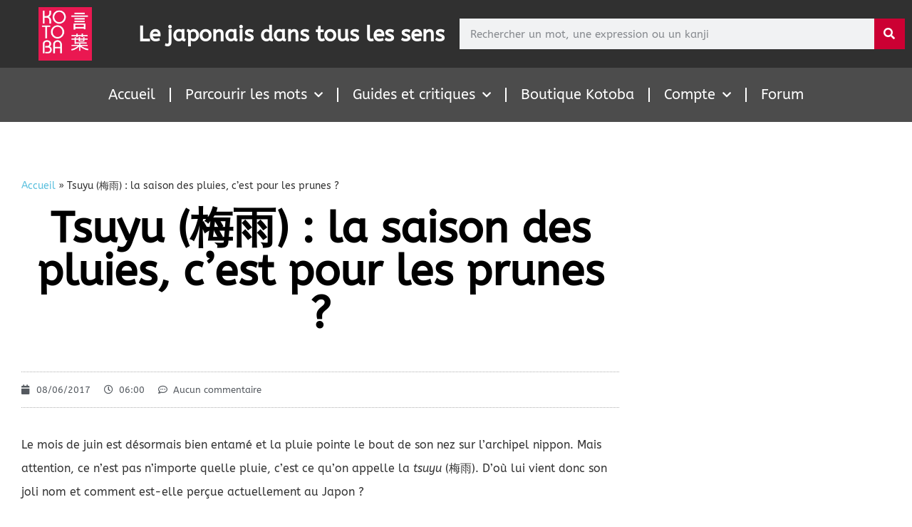

--- FILE ---
content_type: text/html; charset=UTF-8
request_url: https://www.kotoba.fr/tsuyu/
body_size: 24433
content:
<!doctype html>
<html lang="fr-FR">
<head>
	<meta charset="UTF-8">
	<meta name="viewport" content="width=device-width, initial-scale=1">
	<link rel="profile" href="https://gmpg.org/xfn/11">
	<meta name='robots' content='index, follow, max-image-preview:large, max-snippet:-1, max-video-preview:-1' />

	<!-- This site is optimized with the Yoast SEO plugin v26.6 - https://yoast.com/wordpress/plugins/seo/ -->
	<title>Signification et étymologie de tsuyu, la saison des pluies au Japon</title>
	<meta name="description" content="Tsuyu (梅雨) littéralement &quot;pluie des prunes&quot; désigne la saison des pluies qui se situe approximativement en juin au Japon. Comment est-elle perçue ?" />
	<link rel="canonical" href="https://www.kotoba.fr/tsuyu/" />
	<meta property="og:locale" content="fr_FR" />
	<meta property="og:type" content="article" />
	<meta property="og:title" content="Signification et étymologie de tsuyu, la saison des pluies au Japon" />
	<meta property="og:description" content="Tsuyu (梅雨) littéralement &quot;pluie des prunes&quot; désigne la saison des pluies qui se situe approximativement en juin au Japon. Comment est-elle perçue ?" />
	<meta property="og:url" content="https://www.kotoba.fr/tsuyu/" />
	<meta property="og:site_name" content="Kotoba : culture et vocabulaire du Japon" />
	<meta property="article:published_time" content="2017-06-08T04:00:23+00:00" />
	<meta property="article:modified_time" content="2021-06-03T22:06:31+00:00" />
	<meta property="og:image" content="https://www.kotoba.fr/wp-content/uploads/2017/06/totoro-la-pluie-tsuyu-au-japon.jpg" />
	<meta property="og:image:width" content="720" />
	<meta property="og:image:height" content="594" />
	<meta property="og:image:type" content="image/jpeg" />
	<meta name="author" content="Kotoba" />
	<meta name="twitter:card" content="summary_large_image" />
	<meta name="twitter:label1" content="Écrit par" />
	<meta name="twitter:data1" content="Kotoba" />
	<meta name="twitter:label2" content="Durée de lecture estimée" />
	<meta name="twitter:data2" content="2 minutes" />
	<script type="application/ld+json" class="yoast-schema-graph">{"@context":"https://schema.org","@graph":[{"@type":"Article","@id":"https://www.kotoba.fr/tsuyu/#article","isPartOf":{"@id":"https://www.kotoba.fr/tsuyu/"},"author":{"name":"Kotoba","@id":"https://www.kotoba.fr/#/schema/person/e0a69d77d4f4bf011dbc6edce4732b6d"},"headline":"Tsuyu (梅雨) : la saison des pluies, c&#8217;est pour les prunes ?","datePublished":"2017-06-08T04:00:23+00:00","dateModified":"2021-06-03T22:06:31+00:00","mainEntityOfPage":{"@id":"https://www.kotoba.fr/tsuyu/"},"wordCount":418,"commentCount":0,"publisher":{"@id":"https://www.kotoba.fr/#/schema/person/e0a69d77d4f4bf011dbc6edce4732b6d"},"image":{"@id":"https://www.kotoba.fr/tsuyu/#primaryimage"},"thumbnailUrl":"https://www.kotoba.fr/wp-content/uploads/2017/06/totoro-la-pluie-tsuyu-au-japon.jpg","keywords":["Météo","plutôt fréquent","梅","雨"],"articleSection":["Mot du jour"],"inLanguage":"fr-FR","potentialAction":[{"@type":"CommentAction","name":"Comment","target":["https://www.kotoba.fr/tsuyu/#respond"]}]},{"@type":"WebPage","@id":"https://www.kotoba.fr/tsuyu/","url":"https://www.kotoba.fr/tsuyu/","name":"Signification et étymologie de tsuyu, la saison des pluies au Japon","isPartOf":{"@id":"https://www.kotoba.fr/#website"},"primaryImageOfPage":{"@id":"https://www.kotoba.fr/tsuyu/#primaryimage"},"image":{"@id":"https://www.kotoba.fr/tsuyu/#primaryimage"},"thumbnailUrl":"https://www.kotoba.fr/wp-content/uploads/2017/06/totoro-la-pluie-tsuyu-au-japon.jpg","datePublished":"2017-06-08T04:00:23+00:00","dateModified":"2021-06-03T22:06:31+00:00","description":"Tsuyu (梅雨) littéralement \"pluie des prunes\" désigne la saison des pluies qui se situe approximativement en juin au Japon. Comment est-elle perçue ?","breadcrumb":{"@id":"https://www.kotoba.fr/tsuyu/#breadcrumb"},"inLanguage":"fr-FR","potentialAction":[{"@type":"ReadAction","target":["https://www.kotoba.fr/tsuyu/"]}]},{"@type":"ImageObject","inLanguage":"fr-FR","@id":"https://www.kotoba.fr/tsuyu/#primaryimage","url":"https://www.kotoba.fr/wp-content/uploads/2017/06/totoro-la-pluie-tsuyu-au-japon.jpg","contentUrl":"https://www.kotoba.fr/wp-content/uploads/2017/06/totoro-la-pluie-tsuyu-au-japon.jpg","width":720,"height":594,"caption":"Illustration tirée du film d'animation Mon Voisin Totoro"},{"@type":"BreadcrumbList","@id":"https://www.kotoba.fr/tsuyu/#breadcrumb","itemListElement":[{"@type":"ListItem","position":1,"name":"Accueil","item":"https://www.kotoba.fr/"},{"@type":"ListItem","position":2,"name":"Tsuyu (梅雨) : la saison des pluies, c&#8217;est pour les prunes ?"}]},{"@type":"WebSite","@id":"https://www.kotoba.fr/#website","url":"https://www.kotoba.fr/","name":"Kotoba : culture et vocabulaire du Japon","description":"Le japonais dans tous les sens","publisher":{"@id":"https://www.kotoba.fr/#/schema/person/e0a69d77d4f4bf011dbc6edce4732b6d"},"potentialAction":[{"@type":"SearchAction","target":{"@type":"EntryPoint","urlTemplate":"https://www.kotoba.fr/?s={search_term_string}"},"query-input":{"@type":"PropertyValueSpecification","valueRequired":true,"valueName":"search_term_string"}}],"inLanguage":"fr-FR"},{"@type":["Person","Organization"],"@id":"https://www.kotoba.fr/#/schema/person/e0a69d77d4f4bf011dbc6edce4732b6d","name":"Kotoba","image":{"@type":"ImageObject","inLanguage":"fr-FR","@id":"https://www.kotoba.fr/#/schema/person/image/","url":"https://www.kotoba.fr/wp-content/uploads/2020/08/cropped-logo-kotoba512.png","contentUrl":"https://www.kotoba.fr/wp-content/uploads/2020/08/cropped-logo-kotoba512.png","width":512,"height":512,"caption":"Kotoba"},"logo":{"@id":"https://www.kotoba.fr/#/schema/person/image/"},"description":"Je m'appelle Guilhem Walter et je suis le rédacteur du site kotoba.fr. Vivant au Japon depuis juillet 2012, la langue japonaise et la culture dont elle est issue m'intéressent de près.","sameAs":["https://www.kotoba.fr"]}]}</script>
	<!-- / Yoast SEO plugin. -->


<link rel='dns-prefetch' href='//www.googletagmanager.com' />
<link rel='dns-prefetch' href='//pagead2.googlesyndication.com' />
<link rel="alternate" type="application/rss+xml" title="Kotoba : culture et vocabulaire du Japon &raquo; Flux" href="https://www.kotoba.fr/feed/" />
<link rel="alternate" type="application/rss+xml" title="Kotoba : culture et vocabulaire du Japon &raquo; Flux des commentaires" href="https://www.kotoba.fr/comments/feed/" />
<link rel="alternate" type="application/rss+xml" title="Kotoba : culture et vocabulaire du Japon &raquo; Tsuyu (梅雨) : la saison des pluies, c&#8217;est pour les prunes ? Flux des commentaires" href="https://www.kotoba.fr/tsuyu/feed/" />
<link rel="alternate" title="oEmbed (JSON)" type="application/json+oembed" href="https://www.kotoba.fr/wp-json/oembed/1.0/embed?url=https%3A%2F%2Fwww.kotoba.fr%2Ftsuyu%2F" />
<link rel="alternate" title="oEmbed (XML)" type="text/xml+oembed" href="https://www.kotoba.fr/wp-json/oembed/1.0/embed?url=https%3A%2F%2Fwww.kotoba.fr%2Ftsuyu%2F&#038;format=xml" />
<style id='wp-img-auto-sizes-contain-inline-css'>
img:is([sizes=auto i],[sizes^="auto," i]){contain-intrinsic-size:3000px 1500px}
/*# sourceURL=wp-img-auto-sizes-contain-inline-css */
</style>

<style id='wp-emoji-styles-inline-css'>

	img.wp-smiley, img.emoji {
		display: inline !important;
		border: none !important;
		box-shadow: none !important;
		height: 1em !important;
		width: 1em !important;
		margin: 0 0.07em !important;
		vertical-align: -0.1em !important;
		background: none !important;
		padding: 0 !important;
	}
/*# sourceURL=wp-emoji-styles-inline-css */
</style>
<link rel='stylesheet' id='wp-block-library-css' href='https://www.kotoba.fr/wp-includes/css/dist/block-library/style.min.css?ver=6.9' media='all' />
<style id='global-styles-inline-css'>
:root{--wp--preset--aspect-ratio--square: 1;--wp--preset--aspect-ratio--4-3: 4/3;--wp--preset--aspect-ratio--3-4: 3/4;--wp--preset--aspect-ratio--3-2: 3/2;--wp--preset--aspect-ratio--2-3: 2/3;--wp--preset--aspect-ratio--16-9: 16/9;--wp--preset--aspect-ratio--9-16: 9/16;--wp--preset--color--black: #000000;--wp--preset--color--cyan-bluish-gray: #abb8c3;--wp--preset--color--white: #ffffff;--wp--preset--color--pale-pink: #f78da7;--wp--preset--color--vivid-red: #cf2e2e;--wp--preset--color--luminous-vivid-orange: #ff6900;--wp--preset--color--luminous-vivid-amber: #fcb900;--wp--preset--color--light-green-cyan: #7bdcb5;--wp--preset--color--vivid-green-cyan: #00d084;--wp--preset--color--pale-cyan-blue: #8ed1fc;--wp--preset--color--vivid-cyan-blue: #0693e3;--wp--preset--color--vivid-purple: #9b51e0;--wp--preset--gradient--vivid-cyan-blue-to-vivid-purple: linear-gradient(135deg,rgb(6,147,227) 0%,rgb(155,81,224) 100%);--wp--preset--gradient--light-green-cyan-to-vivid-green-cyan: linear-gradient(135deg,rgb(122,220,180) 0%,rgb(0,208,130) 100%);--wp--preset--gradient--luminous-vivid-amber-to-luminous-vivid-orange: linear-gradient(135deg,rgb(252,185,0) 0%,rgb(255,105,0) 100%);--wp--preset--gradient--luminous-vivid-orange-to-vivid-red: linear-gradient(135deg,rgb(255,105,0) 0%,rgb(207,46,46) 100%);--wp--preset--gradient--very-light-gray-to-cyan-bluish-gray: linear-gradient(135deg,rgb(238,238,238) 0%,rgb(169,184,195) 100%);--wp--preset--gradient--cool-to-warm-spectrum: linear-gradient(135deg,rgb(74,234,220) 0%,rgb(151,120,209) 20%,rgb(207,42,186) 40%,rgb(238,44,130) 60%,rgb(251,105,98) 80%,rgb(254,248,76) 100%);--wp--preset--gradient--blush-light-purple: linear-gradient(135deg,rgb(255,206,236) 0%,rgb(152,150,240) 100%);--wp--preset--gradient--blush-bordeaux: linear-gradient(135deg,rgb(254,205,165) 0%,rgb(254,45,45) 50%,rgb(107,0,62) 100%);--wp--preset--gradient--luminous-dusk: linear-gradient(135deg,rgb(255,203,112) 0%,rgb(199,81,192) 50%,rgb(65,88,208) 100%);--wp--preset--gradient--pale-ocean: linear-gradient(135deg,rgb(255,245,203) 0%,rgb(182,227,212) 50%,rgb(51,167,181) 100%);--wp--preset--gradient--electric-grass: linear-gradient(135deg,rgb(202,248,128) 0%,rgb(113,206,126) 100%);--wp--preset--gradient--midnight: linear-gradient(135deg,rgb(2,3,129) 0%,rgb(40,116,252) 100%);--wp--preset--font-size--small: 13px;--wp--preset--font-size--medium: 20px;--wp--preset--font-size--large: 36px;--wp--preset--font-size--x-large: 42px;--wp--preset--spacing--20: 0.44rem;--wp--preset--spacing--30: 0.67rem;--wp--preset--spacing--40: 1rem;--wp--preset--spacing--50: 1.5rem;--wp--preset--spacing--60: 2.25rem;--wp--preset--spacing--70: 3.38rem;--wp--preset--spacing--80: 5.06rem;--wp--preset--shadow--natural: 6px 6px 9px rgba(0, 0, 0, 0.2);--wp--preset--shadow--deep: 12px 12px 50px rgba(0, 0, 0, 0.4);--wp--preset--shadow--sharp: 6px 6px 0px rgba(0, 0, 0, 0.2);--wp--preset--shadow--outlined: 6px 6px 0px -3px rgb(255, 255, 255), 6px 6px rgb(0, 0, 0);--wp--preset--shadow--crisp: 6px 6px 0px rgb(0, 0, 0);}:root { --wp--style--global--content-size: 800px;--wp--style--global--wide-size: 1200px; }:where(body) { margin: 0; }.wp-site-blocks > .alignleft { float: left; margin-right: 2em; }.wp-site-blocks > .alignright { float: right; margin-left: 2em; }.wp-site-blocks > .aligncenter { justify-content: center; margin-left: auto; margin-right: auto; }:where(.wp-site-blocks) > * { margin-block-start: 24px; margin-block-end: 0; }:where(.wp-site-blocks) > :first-child { margin-block-start: 0; }:where(.wp-site-blocks) > :last-child { margin-block-end: 0; }:root { --wp--style--block-gap: 24px; }:root :where(.is-layout-flow) > :first-child{margin-block-start: 0;}:root :where(.is-layout-flow) > :last-child{margin-block-end: 0;}:root :where(.is-layout-flow) > *{margin-block-start: 24px;margin-block-end: 0;}:root :where(.is-layout-constrained) > :first-child{margin-block-start: 0;}:root :where(.is-layout-constrained) > :last-child{margin-block-end: 0;}:root :where(.is-layout-constrained) > *{margin-block-start: 24px;margin-block-end: 0;}:root :where(.is-layout-flex){gap: 24px;}:root :where(.is-layout-grid){gap: 24px;}.is-layout-flow > .alignleft{float: left;margin-inline-start: 0;margin-inline-end: 2em;}.is-layout-flow > .alignright{float: right;margin-inline-start: 2em;margin-inline-end: 0;}.is-layout-flow > .aligncenter{margin-left: auto !important;margin-right: auto !important;}.is-layout-constrained > .alignleft{float: left;margin-inline-start: 0;margin-inline-end: 2em;}.is-layout-constrained > .alignright{float: right;margin-inline-start: 2em;margin-inline-end: 0;}.is-layout-constrained > .aligncenter{margin-left: auto !important;margin-right: auto !important;}.is-layout-constrained > :where(:not(.alignleft):not(.alignright):not(.alignfull)){max-width: var(--wp--style--global--content-size);margin-left: auto !important;margin-right: auto !important;}.is-layout-constrained > .alignwide{max-width: var(--wp--style--global--wide-size);}body .is-layout-flex{display: flex;}.is-layout-flex{flex-wrap: wrap;align-items: center;}.is-layout-flex > :is(*, div){margin: 0;}body .is-layout-grid{display: grid;}.is-layout-grid > :is(*, div){margin: 0;}body{padding-top: 0px;padding-right: 0px;padding-bottom: 0px;padding-left: 0px;}a:where(:not(.wp-element-button)){text-decoration: underline;}:root :where(.wp-element-button, .wp-block-button__link){background-color: #32373c;border-width: 0;color: #fff;font-family: inherit;font-size: inherit;font-style: inherit;font-weight: inherit;letter-spacing: inherit;line-height: inherit;padding-top: calc(0.667em + 2px);padding-right: calc(1.333em + 2px);padding-bottom: calc(0.667em + 2px);padding-left: calc(1.333em + 2px);text-decoration: none;text-transform: inherit;}.has-black-color{color: var(--wp--preset--color--black) !important;}.has-cyan-bluish-gray-color{color: var(--wp--preset--color--cyan-bluish-gray) !important;}.has-white-color{color: var(--wp--preset--color--white) !important;}.has-pale-pink-color{color: var(--wp--preset--color--pale-pink) !important;}.has-vivid-red-color{color: var(--wp--preset--color--vivid-red) !important;}.has-luminous-vivid-orange-color{color: var(--wp--preset--color--luminous-vivid-orange) !important;}.has-luminous-vivid-amber-color{color: var(--wp--preset--color--luminous-vivid-amber) !important;}.has-light-green-cyan-color{color: var(--wp--preset--color--light-green-cyan) !important;}.has-vivid-green-cyan-color{color: var(--wp--preset--color--vivid-green-cyan) !important;}.has-pale-cyan-blue-color{color: var(--wp--preset--color--pale-cyan-blue) !important;}.has-vivid-cyan-blue-color{color: var(--wp--preset--color--vivid-cyan-blue) !important;}.has-vivid-purple-color{color: var(--wp--preset--color--vivid-purple) !important;}.has-black-background-color{background-color: var(--wp--preset--color--black) !important;}.has-cyan-bluish-gray-background-color{background-color: var(--wp--preset--color--cyan-bluish-gray) !important;}.has-white-background-color{background-color: var(--wp--preset--color--white) !important;}.has-pale-pink-background-color{background-color: var(--wp--preset--color--pale-pink) !important;}.has-vivid-red-background-color{background-color: var(--wp--preset--color--vivid-red) !important;}.has-luminous-vivid-orange-background-color{background-color: var(--wp--preset--color--luminous-vivid-orange) !important;}.has-luminous-vivid-amber-background-color{background-color: var(--wp--preset--color--luminous-vivid-amber) !important;}.has-light-green-cyan-background-color{background-color: var(--wp--preset--color--light-green-cyan) !important;}.has-vivid-green-cyan-background-color{background-color: var(--wp--preset--color--vivid-green-cyan) !important;}.has-pale-cyan-blue-background-color{background-color: var(--wp--preset--color--pale-cyan-blue) !important;}.has-vivid-cyan-blue-background-color{background-color: var(--wp--preset--color--vivid-cyan-blue) !important;}.has-vivid-purple-background-color{background-color: var(--wp--preset--color--vivid-purple) !important;}.has-black-border-color{border-color: var(--wp--preset--color--black) !important;}.has-cyan-bluish-gray-border-color{border-color: var(--wp--preset--color--cyan-bluish-gray) !important;}.has-white-border-color{border-color: var(--wp--preset--color--white) !important;}.has-pale-pink-border-color{border-color: var(--wp--preset--color--pale-pink) !important;}.has-vivid-red-border-color{border-color: var(--wp--preset--color--vivid-red) !important;}.has-luminous-vivid-orange-border-color{border-color: var(--wp--preset--color--luminous-vivid-orange) !important;}.has-luminous-vivid-amber-border-color{border-color: var(--wp--preset--color--luminous-vivid-amber) !important;}.has-light-green-cyan-border-color{border-color: var(--wp--preset--color--light-green-cyan) !important;}.has-vivid-green-cyan-border-color{border-color: var(--wp--preset--color--vivid-green-cyan) !important;}.has-pale-cyan-blue-border-color{border-color: var(--wp--preset--color--pale-cyan-blue) !important;}.has-vivid-cyan-blue-border-color{border-color: var(--wp--preset--color--vivid-cyan-blue) !important;}.has-vivid-purple-border-color{border-color: var(--wp--preset--color--vivid-purple) !important;}.has-vivid-cyan-blue-to-vivid-purple-gradient-background{background: var(--wp--preset--gradient--vivid-cyan-blue-to-vivid-purple) !important;}.has-light-green-cyan-to-vivid-green-cyan-gradient-background{background: var(--wp--preset--gradient--light-green-cyan-to-vivid-green-cyan) !important;}.has-luminous-vivid-amber-to-luminous-vivid-orange-gradient-background{background: var(--wp--preset--gradient--luminous-vivid-amber-to-luminous-vivid-orange) !important;}.has-luminous-vivid-orange-to-vivid-red-gradient-background{background: var(--wp--preset--gradient--luminous-vivid-orange-to-vivid-red) !important;}.has-very-light-gray-to-cyan-bluish-gray-gradient-background{background: var(--wp--preset--gradient--very-light-gray-to-cyan-bluish-gray) !important;}.has-cool-to-warm-spectrum-gradient-background{background: var(--wp--preset--gradient--cool-to-warm-spectrum) !important;}.has-blush-light-purple-gradient-background{background: var(--wp--preset--gradient--blush-light-purple) !important;}.has-blush-bordeaux-gradient-background{background: var(--wp--preset--gradient--blush-bordeaux) !important;}.has-luminous-dusk-gradient-background{background: var(--wp--preset--gradient--luminous-dusk) !important;}.has-pale-ocean-gradient-background{background: var(--wp--preset--gradient--pale-ocean) !important;}.has-electric-grass-gradient-background{background: var(--wp--preset--gradient--electric-grass) !important;}.has-midnight-gradient-background{background: var(--wp--preset--gradient--midnight) !important;}.has-small-font-size{font-size: var(--wp--preset--font-size--small) !important;}.has-medium-font-size{font-size: var(--wp--preset--font-size--medium) !important;}.has-large-font-size{font-size: var(--wp--preset--font-size--large) !important;}.has-x-large-font-size{font-size: var(--wp--preset--font-size--x-large) !important;}
:root :where(.wp-block-pullquote){font-size: 1.5em;line-height: 1.6;}
/*# sourceURL=global-styles-inline-css */
</style>
<link rel='stylesheet' id='af-fontawesome-css' href='https://www.kotoba.fr/wp-content/plugins/asgaros-forum/libs/fontawesome/css/all.min.css?ver=3.3.0' media='all' />
<link rel='stylesheet' id='af-fontawesome-compat-v4-css' href='https://www.kotoba.fr/wp-content/plugins/asgaros-forum/libs/fontawesome/css/v4-shims.min.css?ver=3.3.0' media='all' />
<link rel='stylesheet' id='af-widgets-css' href='https://www.kotoba.fr/wp-content/plugins/asgaros-forum/skin/widgets.css?ver=3.3.0' media='all' />
<link rel='stylesheet' id='contact-form-7-css' href='https://www.kotoba.fr/wp-content/plugins/contact-form-7/includes/css/styles.css?ver=6.1.4' media='all' />
<link rel='stylesheet' id='woocommerce-layout-css' href='https://www.kotoba.fr/wp-content/plugins/woocommerce/assets/css/woocommerce-layout.css?ver=10.4.3' media='all' />
<link rel='stylesheet' id='woocommerce-smallscreen-css' href='https://www.kotoba.fr/wp-content/plugins/woocommerce/assets/css/woocommerce-smallscreen.css?ver=10.4.3' media='only screen and (max-width: 768px)' />
<link rel='stylesheet' id='woocommerce-general-css' href='https://www.kotoba.fr/wp-content/plugins/woocommerce/assets/css/woocommerce.css?ver=10.4.3' media='all' />
<style id='woocommerce-inline-inline-css'>
.woocommerce form .form-row .required { visibility: visible; }
/*# sourceURL=woocommerce-inline-inline-css */
</style>
<link rel='stylesheet' id='h5p-plugin-styles-css' href='https://www.kotoba.fr/wp-content/plugins/h5p/h5p-php-library/styles/h5p.css?ver=1.16.2' media='all' />
<link rel='stylesheet' id='hello-elementor-css' href='https://www.kotoba.fr/wp-content/themes/hello-elementor/assets/css/reset.css?ver=3.4.5' media='all' />
<link rel='stylesheet' id='hello-elementor-theme-style-css' href='https://www.kotoba.fr/wp-content/themes/hello-elementor/assets/css/theme.css?ver=3.4.5' media='all' />
<link rel='stylesheet' id='hello-elementor-header-footer-css' href='https://www.kotoba.fr/wp-content/themes/hello-elementor/assets/css/header-footer.css?ver=3.4.5' media='all' />
<link rel='stylesheet' id='elementor-frontend-css' href='https://www.kotoba.fr/wp-content/plugins/elementor/assets/css/frontend.min.css?ver=3.34.0' media='all' />
<link rel='stylesheet' id='widget-image-css' href='https://www.kotoba.fr/wp-content/plugins/elementor/assets/css/widget-image.min.css?ver=3.34.0' media='all' />
<link rel='stylesheet' id='widget-heading-css' href='https://www.kotoba.fr/wp-content/plugins/elementor/assets/css/widget-heading.min.css?ver=3.34.0' media='all' />
<link rel='stylesheet' id='widget-search-form-css' href='https://www.kotoba.fr/wp-content/plugins/elementor-pro/assets/css/widget-search-form.min.css?ver=3.29.2' media='all' />
<link rel='stylesheet' id='elementor-icons-shared-0-css' href='https://www.kotoba.fr/wp-content/plugins/elementor/assets/lib/font-awesome/css/fontawesome.min.css?ver=5.15.3' media='all' />
<link rel='stylesheet' id='elementor-icons-fa-solid-css' href='https://www.kotoba.fr/wp-content/plugins/elementor/assets/lib/font-awesome/css/solid.min.css?ver=5.15.3' media='all' />
<link rel='stylesheet' id='e-sticky-css' href='https://www.kotoba.fr/wp-content/plugins/elementor-pro/assets/css/modules/sticky.min.css?ver=3.29.2' media='all' />
<link rel='stylesheet' id='widget-nav-menu-css' href='https://www.kotoba.fr/wp-content/plugins/elementor-pro/assets/css/widget-nav-menu.min.css?ver=3.29.2' media='all' />
<link rel='stylesheet' id='widget-spacer-css' href='https://www.kotoba.fr/wp-content/plugins/elementor/assets/css/widget-spacer.min.css?ver=3.34.0' media='all' />
<link rel='stylesheet' id='widget-breadcrumbs-css' href='https://www.kotoba.fr/wp-content/plugins/elementor-pro/assets/css/widget-breadcrumbs.min.css?ver=3.29.2' media='all' />
<link rel='stylesheet' id='widget-post-info-css' href='https://www.kotoba.fr/wp-content/plugins/elementor-pro/assets/css/widget-post-info.min.css?ver=3.29.2' media='all' />
<link rel='stylesheet' id='widget-icon-list-css' href='https://www.kotoba.fr/wp-content/plugins/elementor/assets/css/widget-icon-list.min.css?ver=3.34.0' media='all' />
<link rel='stylesheet' id='elementor-icons-fa-regular-css' href='https://www.kotoba.fr/wp-content/plugins/elementor/assets/lib/font-awesome/css/regular.min.css?ver=5.15.3' media='all' />
<link rel='stylesheet' id='widget-divider-css' href='https://www.kotoba.fr/wp-content/plugins/elementor/assets/css/widget-divider.min.css?ver=3.34.0' media='all' />
<link rel='stylesheet' id='widget-author-box-css' href='https://www.kotoba.fr/wp-content/plugins/elementor-pro/assets/css/widget-author-box.min.css?ver=3.29.2' media='all' />
<link rel='stylesheet' id='widget-post-navigation-css' href='https://www.kotoba.fr/wp-content/plugins/elementor-pro/assets/css/widget-post-navigation.min.css?ver=3.29.2' media='all' />
<link rel='stylesheet' id='widget-posts-css' href='https://www.kotoba.fr/wp-content/plugins/elementor-pro/assets/css/widget-posts.min.css?ver=3.29.2' media='all' />
<link rel='stylesheet' id='swiper-css' href='https://www.kotoba.fr/wp-content/plugins/elementor/assets/lib/swiper/v8/css/swiper.min.css?ver=8.4.5' media='all' />
<link rel='stylesheet' id='e-swiper-css' href='https://www.kotoba.fr/wp-content/plugins/elementor/assets/css/conditionals/e-swiper.min.css?ver=3.34.0' media='all' />
<link rel='stylesheet' id='elementor-icons-css' href='https://www.kotoba.fr/wp-content/plugins/elementor/assets/lib/eicons/css/elementor-icons.min.css?ver=5.45.0' media='all' />
<link rel='stylesheet' id='elementor-post-10089-css' href='https://www.kotoba.fr/wp-content/uploads/elementor/css/post-10089.css?ver=1767327369' media='all' />
<link rel='stylesheet' id='elementor-post-13794-css' href='https://www.kotoba.fr/wp-content/uploads/elementor/css/post-13794.css?ver=1767327369' media='all' />
<link rel='stylesheet' id='elementor-post-13679-css' href='https://www.kotoba.fr/wp-content/uploads/elementor/css/post-13679.css?ver=1767327369' media='all' />
<link rel='stylesheet' id='elementor-post-7787-css' href='https://www.kotoba.fr/wp-content/uploads/elementor/css/post-7787.css?ver=1767327369' media='all' />
<link rel='stylesheet' id='fancybox-css' href='https://www.kotoba.fr/wp-content/plugins/easy-fancybox/fancybox/1.5.4/jquery.fancybox.min.css?ver=6.9' media='screen' />
<style id='fancybox-inline-css'>
#fancybox-outer{background:#ffffff}#fancybox-content{background:#ffffff;border-color:#ffffff;color:#000000;}#fancybox-title,#fancybox-title-float-main{color:#fff}
/*# sourceURL=fancybox-inline-css */
</style>
<link rel='stylesheet' id='simple-favorites-css' href='https://www.kotoba.fr/wp-content/plugins/favorites/assets/css/favorites.css?ver=2.3.6' media='all' />
<link rel='stylesheet' id='um_modal-css' href='https://www.kotoba.fr/wp-content/plugins/ultimate-member/assets/css/um-modal.min.css?ver=2.11.1' media='all' />
<link rel='stylesheet' id='um_ui-css' href='https://www.kotoba.fr/wp-content/plugins/ultimate-member/assets/libs/jquery-ui/jquery-ui.min.css?ver=1.13.2' media='all' />
<link rel='stylesheet' id='um_tipsy-css' href='https://www.kotoba.fr/wp-content/plugins/ultimate-member/assets/libs/tipsy/tipsy.min.css?ver=1.0.0a' media='all' />
<link rel='stylesheet' id='um_raty-css' href='https://www.kotoba.fr/wp-content/plugins/ultimate-member/assets/libs/raty/um-raty.min.css?ver=2.6.0' media='all' />
<link rel='stylesheet' id='select2-css' href='https://www.kotoba.fr/wp-content/plugins/ultimate-member/assets/libs/select2/select2.min.css?ver=4.0.13' media='all' />
<link rel='stylesheet' id='um_fileupload-css' href='https://www.kotoba.fr/wp-content/plugins/ultimate-member/assets/css/um-fileupload.min.css?ver=2.11.1' media='all' />
<link rel='stylesheet' id='um_confirm-css' href='https://www.kotoba.fr/wp-content/plugins/ultimate-member/assets/libs/um-confirm/um-confirm.min.css?ver=1.0' media='all' />
<link rel='stylesheet' id='um_datetime-css' href='https://www.kotoba.fr/wp-content/plugins/ultimate-member/assets/libs/pickadate/default.min.css?ver=3.6.2' media='all' />
<link rel='stylesheet' id='um_datetime_date-css' href='https://www.kotoba.fr/wp-content/plugins/ultimate-member/assets/libs/pickadate/default.date.min.css?ver=3.6.2' media='all' />
<link rel='stylesheet' id='um_datetime_time-css' href='https://www.kotoba.fr/wp-content/plugins/ultimate-member/assets/libs/pickadate/default.time.min.css?ver=3.6.2' media='all' />
<link rel='stylesheet' id='um_fonticons_ii-css' href='https://www.kotoba.fr/wp-content/plugins/ultimate-member/assets/libs/legacy/fonticons/fonticons-ii.min.css?ver=2.11.1' media='all' />
<link rel='stylesheet' id='um_fonticons_fa-css' href='https://www.kotoba.fr/wp-content/plugins/ultimate-member/assets/libs/legacy/fonticons/fonticons-fa.min.css?ver=2.11.1' media='all' />
<link rel='stylesheet' id='um_fontawesome-css' href='https://www.kotoba.fr/wp-content/plugins/ultimate-member/assets/css/um-fontawesome.min.css?ver=6.5.2' media='all' />
<link rel='stylesheet' id='um_common-css' href='https://www.kotoba.fr/wp-content/plugins/ultimate-member/assets/css/common.min.css?ver=2.11.1' media='all' />
<link rel='stylesheet' id='um_responsive-css' href='https://www.kotoba.fr/wp-content/plugins/ultimate-member/assets/css/um-responsive.min.css?ver=2.11.1' media='all' />
<link rel='stylesheet' id='um_styles-css' href='https://www.kotoba.fr/wp-content/plugins/ultimate-member/assets/css/um-styles.min.css?ver=2.11.1' media='all' />
<link rel='stylesheet' id='um_crop-css' href='https://www.kotoba.fr/wp-content/plugins/ultimate-member/assets/libs/cropper/cropper.min.css?ver=1.6.1' media='all' />
<link rel='stylesheet' id='um_profile-css' href='https://www.kotoba.fr/wp-content/plugins/ultimate-member/assets/css/um-profile.min.css?ver=2.11.1' media='all' />
<link rel='stylesheet' id='um_account-css' href='https://www.kotoba.fr/wp-content/plugins/ultimate-member/assets/css/um-account.min.css?ver=2.11.1' media='all' />
<link rel='stylesheet' id='um_misc-css' href='https://www.kotoba.fr/wp-content/plugins/ultimate-member/assets/css/um-misc.min.css?ver=2.11.1' media='all' />
<link rel='stylesheet' id='um_default_css-css' href='https://www.kotoba.fr/wp-content/plugins/ultimate-member/assets/css/um-old-default.min.css?ver=2.11.1' media='all' />
<link rel='stylesheet' id='elementor-gf-local-abeezee-css' href='https://www.kotoba.fr/wp-content/uploads/elementor/google-fonts/css/abeezee.css?ver=1742270300' media='all' />
<script src="https://www.kotoba.fr/wp-includes/js/tinymce/tinymce.min.js?ver=49110-20250317" id="wp-tinymce-root-js"></script>
<script src="https://www.kotoba.fr/wp-includes/js/tinymce/plugins/compat3x/plugin.min.js?ver=49110-20250317" id="wp-tinymce-js"></script>
<script src="https://www.kotoba.fr/wp-includes/js/jquery/jquery.min.js?ver=3.7.1" id="jquery-core-js"></script>
<script src="https://www.kotoba.fr/wp-includes/js/jquery/jquery-migrate.min.js?ver=3.4.1" id="jquery-migrate-js"></script>
<script src="https://www.kotoba.fr/wp-content/plugins/woocommerce/assets/js/jquery-blockui/jquery.blockUI.min.js?ver=2.7.0-wc.10.4.3" id="wc-jquery-blockui-js" defer data-wp-strategy="defer"></script>
<script id="wc-add-to-cart-js-extra">
var wc_add_to_cart_params = {"ajax_url":"/wp-admin/admin-ajax.php","wc_ajax_url":"/?wc-ajax=%%endpoint%%","i18n_view_cart":"Voir le panier","cart_url":"https://www.kotoba.fr/panier/","is_cart":"","cart_redirect_after_add":"no"};
//# sourceURL=wc-add-to-cart-js-extra
</script>
<script src="https://www.kotoba.fr/wp-content/plugins/woocommerce/assets/js/frontend/add-to-cart.min.js?ver=10.4.3" id="wc-add-to-cart-js" defer data-wp-strategy="defer"></script>
<script src="https://www.kotoba.fr/wp-content/plugins/woocommerce/assets/js/js-cookie/js.cookie.min.js?ver=2.1.4-wc.10.4.3" id="wc-js-cookie-js" defer data-wp-strategy="defer"></script>
<script id="woocommerce-js-extra">
var woocommerce_params = {"ajax_url":"/wp-admin/admin-ajax.php","wc_ajax_url":"/?wc-ajax=%%endpoint%%","i18n_password_show":"Afficher le mot de passe","i18n_password_hide":"Masquer le mot de passe"};
//# sourceURL=woocommerce-js-extra
</script>
<script src="https://www.kotoba.fr/wp-content/plugins/woocommerce/assets/js/frontend/woocommerce.min.js?ver=10.4.3" id="woocommerce-js" defer data-wp-strategy="defer"></script>
<script id="favorites-js-extra">
var favorites_data = {"ajaxurl":"https://www.kotoba.fr/wp-admin/admin-ajax.php","nonce":"a1282d873a","favorite":"Ajouter aux favoris \u003Ci class=\"sf-icon-star-empty\"\u003E\u003C/i\u003E","favorited":"Ajout\u00e9 \u00e0 vos favoris \u003Ci class=\"sf-icon-star-full\"\u003E\u003C/i\u003E","includecount":"1","indicate_loading":"","loading_text":"Loading","loading_image":"","loading_image_active":"","loading_image_preload":"","cache_enabled":"1","button_options":{"button_type":"custom","custom_colors":true,"box_shadow":true,"include_count":true,"default":{"background_default":"#5f97b5","border_default":false,"text_default":"#ffffff","icon_default":false,"count_default":false},"active":{"background_active":"#476582","border_active":false,"text_active":"#000000","icon_active":false,"count_active":false}},"authentication_modal_content":"\u003Cp\u003EPlease login to add favorites.\u003C/p\u003E\n\u003Cp\u003E\u003Ca href=\"#\" data-favorites-modal-close\u003EDismiss this notice\u003C/a\u003E\u003C/p\u003E\n","authentication_redirect":"","dev_mode":"","logged_in":"","user_id":"0","authentication_redirect_url":"https://www.kotoba.fr/wp-login.php"};
//# sourceURL=favorites-js-extra
</script>
<script src="https://www.kotoba.fr/wp-content/plugins/favorites/assets/js/favorites.min.js?ver=2.3.6" id="favorites-js"></script>
<script src="https://www.kotoba.fr/wp-content/cache/3aece0e8-d2f8-4614-9ef7-eec0a7e0e030/d44305a7a3992938e80d0701713efbf6fc7eb3b7.js?ver=1.15.4" id="affilizz-rendering-js" defer data-wp-strategy="defer"></script>

<!-- Extrait de code de la balise Google (gtag.js) ajouté par Site Kit -->
<!-- Extrait Google Analytics ajouté par Site Kit -->
<script src="https://www.googletagmanager.com/gtag/js?id=GT-NC6CLKK" id="google_gtagjs-js" async></script>
<script id="google_gtagjs-js-after">
window.dataLayer = window.dataLayer || [];function gtag(){dataLayer.push(arguments);}
gtag("set","linker",{"domains":["www.kotoba.fr"]});
gtag("js", new Date());
gtag("set", "developer_id.dZTNiMT", true);
gtag("config", "GT-NC6CLKK");
//# sourceURL=google_gtagjs-js-after
</script>
<script src="https://www.kotoba.fr/wp-content/plugins/ultimate-member/assets/js/um-gdpr.min.js?ver=2.11.1" id="um-gdpr-js"></script>
<link rel="https://api.w.org/" href="https://www.kotoba.fr/wp-json/" /><link rel="alternate" title="JSON" type="application/json" href="https://www.kotoba.fr/wp-json/wp/v2/posts/1989" /><link rel="EditURI" type="application/rsd+xml" title="RSD" href="https://www.kotoba.fr/xmlrpc.php?rsd" />
<meta name="generator" content="WordPress 6.9" />
<meta name="generator" content="WooCommerce 10.4.3" />
<link rel='shortlink' href='https://www.kotoba.fr/?p=1989' />

		<!-- GA Google Analytics @ https://m0n.co/ga -->
		<script>
			(function(i,s,o,g,r,a,m){i['GoogleAnalyticsObject']=r;i[r]=i[r]||function(){
			(i[r].q=i[r].q||[]).push(arguments)},i[r].l=1*new Date();a=s.createElement(o),
			m=s.getElementsByTagName(o)[0];a.async=1;a.src=g;m.parentNode.insertBefore(a,m)
			})(window,document,'script','https://www.google-analytics.com/analytics.js','ga');
			ga('create', 'UA-78418696-1', 'auto');
			ga('send', 'pageview');
		</script>

	<meta name="generator" content="Site Kit by Google 1.168.0" />	<noscript><style>.woocommerce-product-gallery{ opacity: 1 !important; }</style></noscript>
	
<!-- Balises Meta Google AdSense ajoutées par Site Kit -->
<meta name="google-adsense-platform-account" content="ca-host-pub-2644536267352236">
<meta name="google-adsense-platform-domain" content="sitekit.withgoogle.com">
<!-- Fin des balises Meta End Google AdSense ajoutées par Site Kit -->
<meta name="generator" content="Elementor 3.34.0; features: additional_custom_breakpoints; settings: css_print_method-external, google_font-enabled, font_display-auto">
      <meta name="onesignal" content="wordpress-plugin"/>
            <script>

      window.OneSignalDeferred = window.OneSignalDeferred || [];

      OneSignalDeferred.push(function(OneSignal) {
        var oneSignal_options = {};
        window._oneSignalInitOptions = oneSignal_options;

        oneSignal_options['serviceWorkerParam'] = { scope: '/' };
oneSignal_options['serviceWorkerPath'] = 'OneSignalSDKWorker.js.php';

        OneSignal.Notifications.setDefaultUrl("https://www.kotoba.fr");

        oneSignal_options['wordpress'] = true;
oneSignal_options['appId'] = '3cf1db26-1d2b-4316-873c-b289652b77d2';
oneSignal_options['allowLocalhostAsSecureOrigin'] = true;
oneSignal_options['welcomeNotification'] = { };
oneSignal_options['welcomeNotification']['title'] = "Kotoba.fr";
oneSignal_options['welcomeNotification']['message'] = "Merci de vous être abonné aux notifications ! Vous serez désormais notifié quand un nouvel article sera paru :)";
oneSignal_options['welcomeNotification']['url'] = "https://www.kotoba.fr/";
oneSignal_options['path'] = "https://www.kotoba.fr/wp-content/plugins/onesignal-free-web-push-notifications/sdk_files/";
oneSignal_options['safari_web_id'] = "web.onesignal.auto.28671d66-3da8-4a50-bcc4-1b29e015670b";
oneSignal_options['promptOptions'] = { };
oneSignal_options['promptOptions']['actionMessage'] = "Vous voulez recevoir des notifications lors de la parution de nouveaux articles ?";
oneSignal_options['promptOptions']['exampleNotificationTitleDesktop'] = "Ceci est un exemple de notification";
oneSignal_options['promptOptions']['exampleNotificationMessageDesktop'] = "Les notifications vont apparaître sur votre écran d'ordinateur";
oneSignal_options['promptOptions']['exampleNotificationTitleMobile'] = "Exemple de notification";
oneSignal_options['promptOptions']['exampleNotificationMessageMobile'] = "Les notifications vont apparaître sur votre appareil";
oneSignal_options['promptOptions']['exampleNotificationCaption'] = "(vous pouvez vous désinscrire à tout moment)";
oneSignal_options['promptOptions']['acceptButtonText'] = "Avec plaisir !";
oneSignal_options['promptOptions']['cancelButtonText'] = "Non merci";
oneSignal_options['promptOptions']['siteName'] = "https://www.kotoba.fr";
oneSignal_options['promptOptions']['autoAcceptTitle'] = "Cliquer sur autoriser";
oneSignal_options['notifyButton'] = { };
oneSignal_options['notifyButton']['enable'] = true;
oneSignal_options['notifyButton']['position'] = 'bottom-right';
oneSignal_options['notifyButton']['theme'] = 'inverse';
oneSignal_options['notifyButton']['size'] = 'small';
oneSignal_options['notifyButton']['displayPredicate'] = function() {
              return !OneSignal.User.PushSubscription.optedIn;
            };
oneSignal_options['notifyButton']['showCredit'] = true;
oneSignal_options['notifyButton']['text'] = {};
oneSignal_options['notifyButton']['text']['tip.state.unsubscribed'] = 'Recevoir les notifications';
oneSignal_options['notifyButton']['text']['tip.state.subscribed'] = 'Vous recevrez une notification lors d&#039;un nouvel article';
oneSignal_options['notifyButton']['text']['tip.state.blocked'] = 'Vous avez bloqué les notifications';
oneSignal_options['notifyButton']['text']['message.action.subscribed'] = 'Votre inscription aux notifications a bien été enregistrée';
oneSignal_options['notifyButton']['text']['message.action.resubscribed'] = 'Votre inscription aux notifications a bien été enregistrée';
oneSignal_options['notifyButton']['text']['message.action.unsubscribed'] = 'Votre inscription aux notifications a bien été annulée';
oneSignal_options['notifyButton']['text']['dialog.main.title'] = 'Régler les notifications du site';
oneSignal_options['notifyButton']['text']['dialog.main.button.subscribe'] = 'S&#039;inscrire';
oneSignal_options['notifyButton']['text']['dialog.main.button.unsubscribe'] = 'Se désinscrire';
oneSignal_options['notifyButton']['text']['dialog.blocked.title'] = 'Débloquer les notifications';
oneSignal_options['notifyButton']['text']['dialog.blocked.message'] = 'Suivez ces instructions pour autoriser les notifications :';
oneSignal_options['notifyButton']['offset'] = {};
oneSignal_options['notifyButton']['offset']['right'] = '5px';
              OneSignal.init(window._oneSignalInitOptions);
              OneSignal.Slidedown.promptPush()      });

      function documentInitOneSignal() {
        var oneSignal_elements = document.getElementsByClassName("OneSignal-prompt");

        var oneSignalLinkClickHandler = function(event) { OneSignal.Notifications.requestPermission(); event.preventDefault(); };        for(var i = 0; i < oneSignal_elements.length; i++)
          oneSignal_elements[i].addEventListener('click', oneSignalLinkClickHandler, false);
      }

      if (document.readyState === 'complete') {
           documentInitOneSignal();
      }
      else {
           window.addEventListener("load", function(event){
               documentInitOneSignal();
          });
      }
    </script>
			<style>
				.e-con.e-parent:nth-of-type(n+4):not(.e-lazyloaded):not(.e-no-lazyload),
				.e-con.e-parent:nth-of-type(n+4):not(.e-lazyloaded):not(.e-no-lazyload) * {
					background-image: none !important;
				}
				@media screen and (max-height: 1024px) {
					.e-con.e-parent:nth-of-type(n+3):not(.e-lazyloaded):not(.e-no-lazyload),
					.e-con.e-parent:nth-of-type(n+3):not(.e-lazyloaded):not(.e-no-lazyload) * {
						background-image: none !important;
					}
				}
				@media screen and (max-height: 640px) {
					.e-con.e-parent:nth-of-type(n+2):not(.e-lazyloaded):not(.e-no-lazyload),
					.e-con.e-parent:nth-of-type(n+2):not(.e-lazyloaded):not(.e-no-lazyload) * {
						background-image: none !important;
					}
				}
			</style>
			<meta name="affilizz-media" content="66d1a9a6ec66f3280e539f9f" />

<!-- Extrait Google AdSense ajouté par Site Kit -->
<script async src="https://pagead2.googlesyndication.com/pagead/js/adsbygoogle.js?client=ca-pub-6241064956992963&amp;host=ca-host-pub-2644536267352236" crossorigin="anonymous"></script>

<!-- End Google AdSense snippet added by Site Kit -->
<link rel="icon" href="https://www.kotoba.fr/wp-content/uploads/2020/08/cropped-cropped-logo-kotoba512-1-32x32.png" sizes="32x32" />
<link rel="icon" href="https://www.kotoba.fr/wp-content/uploads/2020/08/cropped-cropped-logo-kotoba512-1-192x192.png" sizes="192x192" />
<link rel="apple-touch-icon" href="https://www.kotoba.fr/wp-content/uploads/2020/08/cropped-cropped-logo-kotoba512-1-180x180.png" />
<meta name="msapplication-TileImage" content="https://www.kotoba.fr/wp-content/uploads/2020/08/cropped-cropped-logo-kotoba512-1-270x270.png" />
</head>
<body data-rsssl=1 class="wp-singular post-template-default single single-post postid-1989 single-format-standard wp-custom-logo wp-embed-responsive wp-theme-hello-elementor theme-hello-elementor woocommerce-no-js hello-elementor-default elementor-default elementor-kit-10089 elementor-page-7787">


<a class="skip-link screen-reader-text" href="#content">Aller au contenu</a>

		<div data-elementor-type="header" data-elementor-id="13794" class="elementor elementor-13794 elementor-location-header" data-elementor-post-type="elementor_library">
					<header class="elementor-section elementor-top-section elementor-element elementor-element-74daebe elementor-section-content-middle elementor-section-height-min-height elementor-section-boxed elementor-section-height-default elementor-section-items-middle" data-id="74daebe" data-element_type="section" data-settings="{&quot;background_background&quot;:&quot;classic&quot;}">
						<div class="elementor-container elementor-column-gap-default">
					<div class="elementor-column elementor-col-33 elementor-top-column elementor-element elementor-element-edc21f6" data-id="edc21f6" data-element_type="column">
			<div class="elementor-widget-wrap elementor-element-populated">
						<div class="elementor-element elementor-element-3ca64b4 elementor-widget elementor-widget-theme-site-logo elementor-widget-image" data-id="3ca64b4" data-element_type="widget" data-widget_type="theme-site-logo.default">
				<div class="elementor-widget-container">
											<a href="https://www.kotoba.fr" data-wpel-link="internal">
			<img width="512" height="512" src="https://www.kotoba.fr/wp-content/uploads/2020/08/cropped-logo-kotoba512.png" class="attachment-full size-full wp-image-12551" alt="" srcset="https://www.kotoba.fr/wp-content/uploads/2020/08/cropped-logo-kotoba512.png 512w, https://www.kotoba.fr/wp-content/uploads/2020/08/cropped-logo-kotoba512-300x300.png 300w, https://www.kotoba.fr/wp-content/uploads/2020/08/cropped-logo-kotoba512-150x150.png 150w, https://www.kotoba.fr/wp-content/uploads/2020/08/cropped-logo-kotoba512-100x100.png 100w, https://www.kotoba.fr/wp-content/uploads/2020/08/cropped-logo-kotoba512-40x40-40x40.png 200w" sizes="(max-width: 512px) 100vw, 512px" />				</a>
											</div>
				</div>
					</div>
		</div>
				<div class="elementor-column elementor-col-33 elementor-top-column elementor-element elementor-element-efb1527" data-id="efb1527" data-element_type="column">
			<div class="elementor-widget-wrap elementor-element-populated">
						<div class="elementor-element elementor-element-a80166f elementor-widget elementor-widget-heading" data-id="a80166f" data-element_type="widget" data-widget_type="heading.default">
				<div class="elementor-widget-container">
					<h2 class="elementor-heading-title elementor-size-default">Le japonais dans tous les sens</h2>				</div>
				</div>
					</div>
		</div>
				<div class="elementor-column elementor-col-33 elementor-top-column elementor-element elementor-element-ec449d5" data-id="ec449d5" data-element_type="column">
			<div class="elementor-widget-wrap elementor-element-populated">
						<div class="elementor-element elementor-element-655af84 elementor-hidden-phone elementor-search-form--skin-classic elementor-search-form--button-type-icon elementor-search-form--icon-search elementor-widget elementor-widget-search-form" data-id="655af84" data-element_type="widget" data-settings="{&quot;skin&quot;:&quot;classic&quot;}" data-widget_type="search-form.default">
				<div class="elementor-widget-container">
							<search role="search">
			<form class="elementor-search-form" action="https://www.kotoba.fr" method="get">
												<div class="elementor-search-form__container">
					<label class="elementor-screen-only" for="elementor-search-form-655af84">Rechercher </label>

					
					<input id="elementor-search-form-655af84" placeholder="Rechercher un mot, une expression ou un kanji" class="elementor-search-form__input" type="search" name="s" value="">
					
											<button class="elementor-search-form__submit" type="submit" aria-label="Rechercher ">
															<i aria-hidden="true" class="fas fa-search"></i>													</button>
					
									</div>
			</form>
		</search>
						</div>
				</div>
					</div>
		</div>
					</div>
		</header>
				<section class="elementor-section elementor-top-section elementor-element elementor-element-31ee4a0 elementor-section-stretched elementor-section-full_width elementor-section-height-default elementor-section-height-default" data-id="31ee4a0" data-element_type="section" data-settings="{&quot;background_background&quot;:&quot;classic&quot;,&quot;stretch_section&quot;:&quot;section-stretched&quot;}">
						<div class="elementor-container elementor-column-gap-default">
					<div class="elementor-column elementor-col-100 elementor-top-column elementor-element elementor-element-c8a9035" data-id="c8a9035" data-element_type="column">
			<div class="elementor-widget-wrap elementor-element-populated">
						<div class="elementor-element elementor-element-ce06366 elementor-nav-menu__align-center elementor-nav-menu--stretch elementor-nav-menu--dropdown-tablet elementor-nav-menu__text-align-aside elementor-nav-menu--toggle elementor-nav-menu--burger elementor-widget elementor-widget-nav-menu" data-id="ce06366" data-element_type="widget" data-settings="{&quot;full_width&quot;:&quot;stretch&quot;,&quot;sticky&quot;:&quot;top&quot;,&quot;submenu_icon&quot;:{&quot;value&quot;:&quot;&lt;i class=\&quot;fas fa-chevron-down\&quot;&gt;&lt;\/i&gt;&quot;,&quot;library&quot;:&quot;fa-solid&quot;},&quot;layout&quot;:&quot;horizontal&quot;,&quot;toggle&quot;:&quot;burger&quot;,&quot;sticky_on&quot;:[&quot;desktop&quot;,&quot;tablet&quot;,&quot;mobile&quot;],&quot;sticky_offset&quot;:0,&quot;sticky_effects_offset&quot;:0,&quot;sticky_anchor_link_offset&quot;:0}" data-widget_type="nav-menu.default">
				<div class="elementor-widget-container">
								<nav aria-label="Menu" class="elementor-nav-menu--main elementor-nav-menu__container elementor-nav-menu--layout-horizontal e--pointer-background e--animation-shutter-in-vertical">
				<ul id="menu-1-ce06366" class="elementor-nav-menu"><li class="menu-item menu-item-type-custom menu-item-object-custom menu-item-home menu-item-15222"><a href="https://www.kotoba.fr" class="elementor-item" data-wpel-link="internal">Accueil</a></li>
<li class="menu-item menu-item-type-custom menu-item-object-custom menu-item-has-children menu-item-16718"><a href="#" class="elementor-item elementor-item-anchor">Parcourir les mots</a>
<ul class="sub-menu elementor-nav-menu--dropdown">
	<li class="menu-item menu-item-type-custom menu-item-object-custom menu-item-17055"><a href="https://www.kotoba.fr/?redirect_to=random&#038;cat=3" class="elementor-sub-item" data-wpel-link="internal">Mot japonais au hasard</a></li>
	<li class="menu-item menu-item-type-post_type menu-item-object-page menu-item-16716"><a href="https://www.kotoba.fr/parcourir-les-mots/" class="elementor-sub-item" data-wpel-link="internal">Classements des mots par critères</a></li>
	<li class="menu-item menu-item-type-post_type menu-item-object-page menu-item-16977"><a href="https://www.kotoba.fr/glossaire/" class="elementor-sub-item" data-wpel-link="internal">Glossaire</a></li>
	<li class="menu-item menu-item-type-post_type menu-item-object-page menu-item-13985"><a href="https://www.kotoba.fr/prononciation-du-japonais/" class="elementor-sub-item" data-wpel-link="internal">Prononciation du japonais</a></li>
</ul>
</li>
<li class="menu-item menu-item-type-post_type menu-item-object-page menu-item-has-children menu-item-15204"><a href="https://www.kotoba.fr/comparatifs-et-critiques-sur-kotoba/" class="elementor-item" data-wpel-link="internal">Guides et critiques</a>
<ul class="sub-menu elementor-nav-menu--dropdown">
	<li class="menu-item menu-item-type-post_type menu-item-object-page menu-item-16727"><a href="https://www.kotoba.fr/comparatifs-et-critiques-sur-kotoba/critique-de-livres-sur-lapprentissage-du-japonais/" class="elementor-sub-item" data-wpel-link="internal">Méthodes de japonais</a></li>
	<li class="menu-item menu-item-type-post_type menu-item-object-page menu-item-16728"><a href="https://www.kotoba.fr/comparatifs-et-critiques-sur-kotoba/apprentissage-kanji/" class="elementor-sub-item" data-wpel-link="internal">Apprentissage des kanjis</a></li>
	<li class="menu-item menu-item-type-post_type menu-item-object-page menu-item-16729"><a href="https://www.kotoba.fr/comparatifs-et-critiques-sur-kotoba/dictionnaires-de-japonais/" class="elementor-sub-item" data-wpel-link="internal">Dictionnaires de japonais</a></li>
</ul>
</li>
<li class="menu-item menu-item-type-post_type menu-item-object-page menu-item-16139"><a href="https://www.kotoba.fr/boutique/" class="elementor-item" data-wpel-link="internal">Boutique Kotoba</a></li>
<li class="menu-item menu-item-type-custom menu-item-object-custom menu-item-has-children menu-item-13986"><a href="#" class="elementor-item elementor-item-anchor">Compte</a>
<ul class="sub-menu elementor-nav-menu--dropdown">
	<li class="menu-item menu-item-type-post_type menu-item-object-page menu-item-16045"><a href="https://www.kotoba.fr/vos-commandes/" class="elementor-sub-item" data-wpel-link="internal">Mes commandes</a></li>
	<li class="menu-item menu-item-type-post_type menu-item-object-page menu-item-13995"><a href="https://www.kotoba.fr/connexion/" class="elementor-sub-item" data-wpel-link="internal">Connexion</a></li>
	<li class="menu-item menu-item-type-post_type menu-item-object-page menu-item-13994"><a href="https://www.kotoba.fr/inscription/" class="elementor-sub-item" data-wpel-link="internal">Inscription</a></li>
	<li class="menu-item menu-item-type-post_type menu-item-object-page menu-item-16046"><a href="https://www.kotoba.fr/panier/" class="elementor-sub-item" data-wpel-link="internal">Panier</a></li>
</ul>
</li>
<li class="menu-item menu-item-type-post_type menu-item-object-page menu-item-13989"><a href="https://www.kotoba.fr/forum/" class="elementor-item" data-wpel-link="internal">Forum</a></li>
</ul>			</nav>
					<div class="elementor-menu-toggle" role="button" tabindex="0" aria-label="Permuter le menu" aria-expanded="false">
			<i aria-hidden="true" role="presentation" class="elementor-menu-toggle__icon--open eicon-menu-bar"></i><i aria-hidden="true" role="presentation" class="elementor-menu-toggle__icon--close eicon-close"></i>		</div>
					<nav class="elementor-nav-menu--dropdown elementor-nav-menu__container" aria-hidden="true">
				<ul id="menu-2-ce06366" class="elementor-nav-menu"><li class="menu-item menu-item-type-custom menu-item-object-custom menu-item-home menu-item-15222"><a href="https://www.kotoba.fr" class="elementor-item" tabindex="-1" data-wpel-link="internal">Accueil</a></li>
<li class="menu-item menu-item-type-custom menu-item-object-custom menu-item-has-children menu-item-16718"><a href="#" class="elementor-item elementor-item-anchor" tabindex="-1">Parcourir les mots</a>
<ul class="sub-menu elementor-nav-menu--dropdown">
	<li class="menu-item menu-item-type-custom menu-item-object-custom menu-item-17055"><a href="https://www.kotoba.fr/?redirect_to=random&#038;cat=3" class="elementor-sub-item" tabindex="-1" data-wpel-link="internal">Mot japonais au hasard</a></li>
	<li class="menu-item menu-item-type-post_type menu-item-object-page menu-item-16716"><a href="https://www.kotoba.fr/parcourir-les-mots/" class="elementor-sub-item" tabindex="-1" data-wpel-link="internal">Classements des mots par critères</a></li>
	<li class="menu-item menu-item-type-post_type menu-item-object-page menu-item-16977"><a href="https://www.kotoba.fr/glossaire/" class="elementor-sub-item" tabindex="-1" data-wpel-link="internal">Glossaire</a></li>
	<li class="menu-item menu-item-type-post_type menu-item-object-page menu-item-13985"><a href="https://www.kotoba.fr/prononciation-du-japonais/" class="elementor-sub-item" tabindex="-1" data-wpel-link="internal">Prononciation du japonais</a></li>
</ul>
</li>
<li class="menu-item menu-item-type-post_type menu-item-object-page menu-item-has-children menu-item-15204"><a href="https://www.kotoba.fr/comparatifs-et-critiques-sur-kotoba/" class="elementor-item" tabindex="-1" data-wpel-link="internal">Guides et critiques</a>
<ul class="sub-menu elementor-nav-menu--dropdown">
	<li class="menu-item menu-item-type-post_type menu-item-object-page menu-item-16727"><a href="https://www.kotoba.fr/comparatifs-et-critiques-sur-kotoba/critique-de-livres-sur-lapprentissage-du-japonais/" class="elementor-sub-item" tabindex="-1" data-wpel-link="internal">Méthodes de japonais</a></li>
	<li class="menu-item menu-item-type-post_type menu-item-object-page menu-item-16728"><a href="https://www.kotoba.fr/comparatifs-et-critiques-sur-kotoba/apprentissage-kanji/" class="elementor-sub-item" tabindex="-1" data-wpel-link="internal">Apprentissage des kanjis</a></li>
	<li class="menu-item menu-item-type-post_type menu-item-object-page menu-item-16729"><a href="https://www.kotoba.fr/comparatifs-et-critiques-sur-kotoba/dictionnaires-de-japonais/" class="elementor-sub-item" tabindex="-1" data-wpel-link="internal">Dictionnaires de japonais</a></li>
</ul>
</li>
<li class="menu-item menu-item-type-post_type menu-item-object-page menu-item-16139"><a href="https://www.kotoba.fr/boutique/" class="elementor-item" tabindex="-1" data-wpel-link="internal">Boutique Kotoba</a></li>
<li class="menu-item menu-item-type-custom menu-item-object-custom menu-item-has-children menu-item-13986"><a href="#" class="elementor-item elementor-item-anchor" tabindex="-1">Compte</a>
<ul class="sub-menu elementor-nav-menu--dropdown">
	<li class="menu-item menu-item-type-post_type menu-item-object-page menu-item-16045"><a href="https://www.kotoba.fr/vos-commandes/" class="elementor-sub-item" tabindex="-1" data-wpel-link="internal">Mes commandes</a></li>
	<li class="menu-item menu-item-type-post_type menu-item-object-page menu-item-13995"><a href="https://www.kotoba.fr/connexion/" class="elementor-sub-item" tabindex="-1" data-wpel-link="internal">Connexion</a></li>
	<li class="menu-item menu-item-type-post_type menu-item-object-page menu-item-13994"><a href="https://www.kotoba.fr/inscription/" class="elementor-sub-item" tabindex="-1" data-wpel-link="internal">Inscription</a></li>
	<li class="menu-item menu-item-type-post_type menu-item-object-page menu-item-16046"><a href="https://www.kotoba.fr/panier/" class="elementor-sub-item" tabindex="-1" data-wpel-link="internal">Panier</a></li>
</ul>
</li>
<li class="menu-item menu-item-type-post_type menu-item-object-page menu-item-13989"><a href="https://www.kotoba.fr/forum/" class="elementor-item" tabindex="-1" data-wpel-link="internal">Forum</a></li>
</ul>			</nav>
						</div>
				</div>
					</div>
		</div>
					</div>
		</section>
				</div>
				<div data-elementor-type="single" data-elementor-id="7787" class="elementor elementor-7787 elementor-location-single post-1989 post type-post status-publish format-standard has-post-thumbnail hentry category-mot-du-jour tag-meteo tag-plutot-frequent tag-392 tag-215" data-elementor-post-type="elementor_library">
					<section class="elementor-section elementor-top-section elementor-element elementor-element-8cc3f00 elementor-section-boxed elementor-section-height-default elementor-section-height-default" data-id="8cc3f00" data-element_type="section">
						<div class="elementor-container elementor-column-gap-default">
					<div class="elementor-column elementor-col-100 elementor-top-column elementor-element elementor-element-249ea3a5" data-id="249ea3a5" data-element_type="column" data-settings="{&quot;background_background&quot;:&quot;classic&quot;}">
			<div class="elementor-widget-wrap elementor-element-populated">
						<div class="elementor-element elementor-element-e0bc205 elementor-align-left elementor-widget elementor-widget-breadcrumbs" data-id="e0bc205" data-element_type="widget" data-widget_type="breadcrumbs.default">
				<div class="elementor-widget-container">
					<p id="breadcrumbs"><span><span><a href="https://www.kotoba.fr/" data-wpel-link="internal">Accueil</a></span> » <span class="breadcrumb_last" aria-current="page">Tsuyu (梅雨) : la saison des pluies, c&#8217;est pour les prunes ?</span></span></p>				</div>
				</div>
				<div class="elementor-element elementor-element-17115ed8 elementor-widget elementor-widget-theme-post-title elementor-page-title elementor-widget-heading" data-id="17115ed8" data-element_type="widget" data-widget_type="theme-post-title.default">
				<div class="elementor-widget-container">
					<h1 class="elementor-heading-title elementor-size-small">Tsuyu (梅雨) : la saison des pluies, c&#8217;est pour les prunes ?</h1>				</div>
				</div>
				<div class="elementor-element elementor-element-7418ce05 elementor-mobile-align-left elementor-widget elementor-widget-post-info" data-id="7418ce05" data-element_type="widget" data-widget_type="post-info.default">
				<div class="elementor-widget-container">
							<ul class="elementor-inline-items elementor-icon-list-items elementor-post-info">
								<li class="elementor-icon-list-item elementor-repeater-item-ba9c996 elementor-inline-item" itemprop="datePublished">
										<span class="elementor-icon-list-icon">
								<i aria-hidden="true" class="fas fa-calendar"></i>							</span>
									<span class="elementor-icon-list-text elementor-post-info__item elementor-post-info__item--type-date">
										<time>08/06/2017</time>					</span>
								</li>
				<li class="elementor-icon-list-item elementor-repeater-item-d7670a7 elementor-inline-item">
										<span class="elementor-icon-list-icon">
								<i aria-hidden="true" class="far fa-clock"></i>							</span>
									<span class="elementor-icon-list-text elementor-post-info__item elementor-post-info__item--type-time">
										<time>06:00</time>					</span>
								</li>
				<li class="elementor-icon-list-item elementor-repeater-item-afbda51 elementor-inline-item" itemprop="commentCount">
						<a href="https://www.kotoba.fr/tsuyu/#respond" data-wpel-link="internal">
											<span class="elementor-icon-list-icon">
								<i aria-hidden="true" class="far fa-comment-dots"></i>							</span>
									<span class="elementor-icon-list-text elementor-post-info__item elementor-post-info__item--type-comments">
										Aucun commentaire					</span>
									</a>
				</li>
				</ul>
						</div>
				</div>
				<div class="elementor-element elementor-element-637bbc0e elementor-widget-mobile__width-inherit elementor-widget elementor-widget-theme-post-content" data-id="637bbc0e" data-element_type="widget" data-widget_type="theme-post-content.default">
				<div class="elementor-widget-container">
					<p>Le mois de juin est désormais bien entamé et la pluie pointe le bout de son nez sur l&#8217;archipel nippon. Mais attention, ce n&#8217;est pas n&#8217;importe quelle pluie, c&#8217;est ce qu&#8217;on appelle la <em>tsuyu</em> (梅雨). D&#8217;où lui vient donc son joli nom et comment est-elle perçue actuellement au Japon ?</p>
<h2>Étymologie du mot tsuyu et accueil reçu par les japonais</h2>
<p><strong><em>Tsuyu</em> s&#8217;écrit en japonais 梅雨</strong> où 梅 signifie &#8220;prune/prunier&#8221; et &#8220;雨&#8221; pluie (voir mot <a href="https://www.kotoba.fr/ame/" data-wpel-link="internal"><em>ame</em></a>). Il existe plusieurs explications à ce choix de &#8220;<strong>pluie des prunes</strong>&#8220;. La première qui vient généralement en premier vient du fait que <strong>le fruit des pruniers mûrit à cette période</strong> (juin). Une autre est basée sur la partie droite du kanji 梅, 毎 qui signifie &#8220;chaque/tous les&#8221;. Ainsi, vu qu&#8217;<strong>il pleut quasiment tous les jours</strong> <strong><em>mainichi</em></strong> (毎日), on aurait opté pour le kanji 梅. Par ailleurs, celui-ci se prononce également <em>bai</em><em> </em>et <strong>梅雨 peut se lire <em>baiu</em></strong>. Cette lecture est davantage &#8220;scientifique&#8221; et moins courante à l&#8217;oral.</p>
<p>Un peu de chiffres maintenant : en fonction de la région où on se trouve au Japon (excepté Hokkaidô), <strong>la <em>tsuyu</em> dure environ un mois</strong>. Elle se situe entre fin mai et début juillet. Afin de donner un ordre d&#8217;idée concernant la quantité d&#8217;eau, il tombe dans le Kyûshû en moyenne 500 mm et 300 mm à Tôkyô. <strong>Cela correspond respectivement à 1/4 et 1/5 des précipitations annuelles dans chaque région.</strong> En France, l&#8217;hauteur moyenne des précipitations est de 867 mm par an. Autant dire que si vous voulez être trempé, n&#8217;hésitez pas à aller dans le Kyûshû en juin ! 😀</p>
<figure id="attachment_1992" aria-describedby="caption-attachment-1992" style="width: 800px" class="wp-caption aligncenter"><img fetchpriority="high" fetchpriority="high" decoding="async" class="size-full wp-image-1992" src="https://www.kotoba.fr/wp-content/uploads/2017/06/tsuyu-saison-des-pluies-publicite-taxi-Japon.jpg" alt="" width="800" height="350" srcset="https://www.kotoba.fr/wp-content/uploads/2017/06/tsuyu-saison-des-pluies-publicite-taxi-Japon.jpg 800w, https://www.kotoba.fr/wp-content/uploads/2017/06/tsuyu-saison-des-pluies-publicite-taxi-Japon-600x263.jpg 600w, https://www.kotoba.fr/wp-content/uploads/2017/06/tsuyu-saison-des-pluies-publicite-taxi-Japon-300x131.jpg 300w, https://www.kotoba.fr/wp-content/uploads/2017/06/tsuyu-saison-des-pluies-publicite-taxi-Japon-768x336.jpg 768w" sizes="(max-width: 800px) 100vw, 800px" /><figcaption id="caption-attachment-1992" class="wp-caption-text">Il est écrit &#8220;tsuyu demo harebare !&#8221; littéralement &#8220;même si c&#8217;est la tsuyu, on est joyeux !&#8221;. Il y a un jeu de mot ici avec &#8220;hare&#8221; 晴れ qui signifie également &#8220;beau temps&#8221;.</figcaption></figure>
<p>Il n&#8217;est pas difficile de deviner que les japonais n&#8217;apprécient pas franchement la <em>tsuyu. </em>Selon un sondage paru en 2013, <strong>ils sont même 83,6% à prétendre la détester</strong> (12,6% s&#8217;en moquent et 3,8% l&#8217;adorent). <strong>Mais cette période fait quand même des heureux</strong> excepté les vendeurs de parapluie : les compagnie de taxi ! (voir mot <a href="https://www.kotoba.fr/takushi/" data-wpel-link="internal"><em>takushî</em></a>). La photo du dessus est une affiche publicitaire visible dans le train. Et oui, ils ne perdent pas le nord&#8230; 🙂</p>
<p>Sources : <a href="https://ja.wikipedia.org/wiki/%E6%A2%85%E9%9B%A8" data-wpel-link="external" target="_blank" rel="nofollow">ja.wikipedia</a> (étymologie et généralités), <a href="https://www.dohouse.co.jp/news/research/20130523/" data-wpel-link="external" target="_blank" rel="nofollow">dohouse.co.jp</a> (sondage de 2013)</p>
				</div>
				</div>
				<div class="elementor-element elementor-element-4d0a482 elementor-widget-divider--separator-type-pattern elementor-widget-divider--view-line elementor-widget elementor-widget-divider" data-id="4d0a482" data-element_type="widget" data-widget_type="divider.default">
				<div class="elementor-widget-container">
							<div class="elementor-divider" style="--divider-pattern-url: url(&quot;data:image/svg+xml,%3Csvg xmlns=&#039;http://www.w3.org/2000/svg&#039; preserveAspectRatio=&#039;none&#039; overflow=&#039;visible&#039; height=&#039;100%&#039; viewBox=&#039;0 0 24 24&#039; fill=&#039;none&#039; stroke=&#039;black&#039; stroke-width=&#039;1&#039; stroke-linecap=&#039;square&#039; stroke-miterlimit=&#039;10&#039;%3E%3Cpath d=&#039;M0,21c3.3,0,8.3-0.9,15.7-7.1c6.6-5.4,4.4-9.3,2.4-10.3c-3.4-1.8-7.7,1.3-7.3,8.8C11.2,20,17.1,21,24,21&#039;/%3E%3C/svg%3E&quot;);">
			<span class="elementor-divider-separator">
						</span>
		</div>
						</div>
				</div>
				<div class="elementor-element elementor-element-4a45787 elementor-author-box--image-valign-middle elementor-author-box--avatar-yes elementor-author-box--name-yes elementor-author-box--biography-yes elementor-author-box--link-no elementor-widget elementor-widget-author-box" data-id="4a45787" data-element_type="widget" data-widget_type="author-box.default">
				<div class="elementor-widget-container">
							<div class="elementor-author-box">
							<div  class="elementor-author-box__avatar">
					<img src="https://secure.gravatar.com/avatar/eefafea911229f7c634532e77d9f577cf41fcceb31710065d9bb5904a7faf0ef?s=300&#038;d=wavatar&#038;r=g" alt="Image de Kotoba" loading="lazy">
				</div>
			
			<div class="elementor-author-box__text">
									<div >
						<h4 class="elementor-author-box__name">
							Kotoba						</h4>
					</div>
				
									<div class="elementor-author-box__bio">
						Je m'appelle Guilhem Walter et je suis le rédacteur du site kotoba.fr. Vivant au Japon depuis juillet 2012, la langue japonaise et la culture dont elle est issue m'intéressent de près.					</div>
				
							</div>
		</div>
						</div>
				</div>
				<div class="elementor-element elementor-element-e92fa11 elementor-post-navigation-borders-yes elementor-widget elementor-widget-post-navigation" data-id="e92fa11" data-element_type="widget" data-widget_type="post-navigation.default">
				<div class="elementor-widget-container">
							<div class="elementor-post-navigation">
			<div class="elementor-post-navigation__prev elementor-post-navigation__link">
				<a href="https://www.kotoba.fr/enryo/" rel="prev" data-wpel-link="internal"><span class="post-navigation__arrow-wrapper post-navigation__arrow-prev"><i class="fa fa-angle-left" aria-hidden="true"></i><span class="elementor-screen-only">Précédent</span></span><span class="elementor-post-navigation__link__prev"><span class="post-navigation__prev--label">Précédent</span><span class="post-navigation__prev--title">Enryo (遠慮) : un peu de retenue, pensez à votre avenir !</span></span></a>			</div>
							<div class="elementor-post-navigation__separator-wrapper">
					<div class="elementor-post-navigation__separator"></div>
				</div>
						<div class="elementor-post-navigation__next elementor-post-navigation__link">
				<a href="https://www.kotoba.fr/homu/" rel="next" data-wpel-link="internal"><span class="elementor-post-navigation__link__next"><span class="post-navigation__next--label">Suivant</span><span class="post-navigation__next--title">Hômu (ホーム) : de la maison au menu principal en passant par le quai</span></span><span class="post-navigation__arrow-wrapper post-navigation__arrow-next"><i class="fa fa-angle-right" aria-hidden="true"></i><span class="elementor-screen-only">Suivant</span></span></a>			</div>
		</div>
						</div>
				</div>
				<div class="elementor-element elementor-element-6a135fd elementor-widget-divider--separator-type-pattern elementor-widget-divider--view-line elementor-widget elementor-widget-divider" data-id="6a135fd" data-element_type="widget" data-widget_type="divider.default">
				<div class="elementor-widget-container">
							<div class="elementor-divider" style="--divider-pattern-url: url(&quot;data:image/svg+xml,%3Csvg xmlns=&#039;http://www.w3.org/2000/svg&#039; preserveAspectRatio=&#039;none&#039; overflow=&#039;visible&#039; height=&#039;100%&#039; viewBox=&#039;0 0 24 24&#039; fill=&#039;none&#039; stroke=&#039;black&#039; stroke-width=&#039;1&#039; stroke-linecap=&#039;square&#039; stroke-miterlimit=&#039;10&#039;%3E%3Cpath d=&#039;M0,21c3.3,0,8.3-0.9,15.7-7.1c6.6-5.4,4.4-9.3,2.4-10.3c-3.4-1.8-7.7,1.3-7.3,8.8C11.2,20,17.1,21,24,21&#039;/%3E%3C/svg%3E&quot;);">
			<span class="elementor-divider-separator">
						</span>
		</div>
						</div>
				</div>
				<div class="elementor-element elementor-element-fc7d9d6 elementor-widget elementor-widget-heading" data-id="fc7d9d6" data-element_type="widget" data-widget_type="heading.default">
				<div class="elementor-widget-container">
					<h3 class="elementor-heading-title elementor-size-default">Articles similaires</h3>				</div>
				</div>
				<div class="elementor-element elementor-element-3a7dce3 elementor-grid-3 elementor-grid-tablet-2 elementor-grid-mobile-1 elementor-posts--thumbnail-top elementor-posts--show-avatar elementor-card-shadow-yes elementor-posts__hover-gradient elementor-widget elementor-widget-posts" data-id="3a7dce3" data-element_type="widget" data-settings="{&quot;cards_columns&quot;:&quot;3&quot;,&quot;cards_columns_tablet&quot;:&quot;2&quot;,&quot;cards_columns_mobile&quot;:&quot;1&quot;,&quot;cards_row_gap&quot;:{&quot;unit&quot;:&quot;px&quot;,&quot;size&quot;:35,&quot;sizes&quot;:[]},&quot;cards_row_gap_tablet&quot;:{&quot;unit&quot;:&quot;px&quot;,&quot;size&quot;:&quot;&quot;,&quot;sizes&quot;:[]},&quot;cards_row_gap_mobile&quot;:{&quot;unit&quot;:&quot;px&quot;,&quot;size&quot;:&quot;&quot;,&quot;sizes&quot;:[]}}" data-widget_type="posts.cards">
				<div class="elementor-widget-container">
							<div class="elementor-posts-container elementor-posts elementor-posts--skin-cards elementor-grid">
				<article class="elementor-post elementor-grid-item post-4851 post type-post status-publish format-standard has-post-thumbnail hentry category-mot-du-jour tag-education tag-plutot-frequent tag-636 tag-637">
			<div class="elementor-post__card">
				<a class="elementor-post__thumbnail__link" href="https://www.kotoba.fr/seifuku/" tabindex="-1" data-wpel-link="internal"><div class="elementor-post__thumbnail"><img width="800" height="350" src="https://www.kotoba.fr/wp-content/uploads/2018/10/seifuku-uniforme-scolaire-ecoles-japonaises-diffeeence-ville-et-departement-1.jpg" class="attachment-large size-large wp-image-4853" alt="" decoding="async" srcset="https://www.kotoba.fr/wp-content/uploads/2018/10/seifuku-uniforme-scolaire-ecoles-japonaises-diffeeence-ville-et-departement-1.jpg 1000w, https://www.kotoba.fr/wp-content/uploads/2018/10/seifuku-uniforme-scolaire-ecoles-japonaises-diffeeence-ville-et-departement-1-600x263.jpg 600w, https://www.kotoba.fr/wp-content/uploads/2018/10/seifuku-uniforme-scolaire-ecoles-japonaises-diffeeence-ville-et-departement-1-300x131.jpg 300w, https://www.kotoba.fr/wp-content/uploads/2018/10/seifuku-uniforme-scolaire-ecoles-japonaises-diffeeence-ville-et-departement-1-768x336.jpg 768w, https://www.kotoba.fr/wp-content/uploads/2018/10/seifuku-uniforme-scolaire-ecoles-japonaises-diffeeence-ville-et-departement-1-973x426.jpg 973w, https://www.kotoba.fr/wp-content/uploads/2018/10/seifuku-uniforme-scolaire-ecoles-japonaises-diffeeence-ville-et-departement-1-508x223.jpg 508w" sizes="(max-width: 800px) 100vw, 800px" /></div></a>
				<div class="elementor-post__badge">Mot du jour</div>
				<div class="elementor-post__avatar">
			<img loading="lazy" src="https://www.kotoba.fr/wp-content/uploads/ultimatemember/2/profile_photo-190x190.png?1767380166" class="gravatar avatar avatar-128 um-avatar um-avatar-uploaded" width="128" height="128" alt="Kotoba" data-default="https://www.kotoba.fr/wp-content/uploads/2021/08/photo-par-defaut-1.jpg" onerror="if ( ! this.getAttribute('data-load-error') ){ this.setAttribute('data-load-error', '1');this.setAttribute('src', this.getAttribute('data-default'));}" loading="lazy" />		</div>
				<div class="elementor-post__text">
				<h3 class="elementor-post__title">
			<a href="https://www.kotoba.fr/seifuku/" data-wpel-link="internal">
				Seifuku (制服) : l&#8217;uniforme, qu&#8217;est-ce que c&#8217;est ?			</a>
		</h3>
				</div>
				<div class="elementor-post__meta-data">
					<span class="elementor-post-date">
			1 octobre 2018		</span>
				<span class="elementor-post-avatar">
			Aucun commentaire		</span>
				</div>
					</div>
		</article>
				<article class="elementor-post elementor-grid-item post-3500 post type-post status-publish format-standard has-post-thumbnail hentry category-mot-du-jour tag-plutot-frequent tag-vetement">
			<div class="elementor-post__card">
				<a class="elementor-post__thumbnail__link" href="https://www.kotoba.fr/sode/" tabindex="-1" data-wpel-link="internal"><div class="elementor-post__thumbnail"><img loading="lazy" width="800" height="350" src="https://www.kotoba.fr/wp-content/uploads/2018/03/furareru-sode-japonais.jpg" class="attachment-large size-large wp-image-3502" alt="" decoding="async" srcset="https://www.kotoba.fr/wp-content/uploads/2018/03/furareru-sode-japonais.jpg 1000w, https://www.kotoba.fr/wp-content/uploads/2018/03/furareru-sode-japonais-600x263.jpg 600w, https://www.kotoba.fr/wp-content/uploads/2018/03/furareru-sode-japonais-300x131.jpg 300w, https://www.kotoba.fr/wp-content/uploads/2018/03/furareru-sode-japonais-768x336.jpg 768w, https://www.kotoba.fr/wp-content/uploads/2018/03/furareru-sode-japonais-973x426.jpg 973w, https://www.kotoba.fr/wp-content/uploads/2018/03/furareru-sode-japonais-508x223.jpg 508w" sizes="(max-width: 800px) 100vw, 800px" /></div></a>
				<div class="elementor-post__badge">Mot du jour</div>
				<div class="elementor-post__avatar">
			<img loading="lazy" src="https://www.kotoba.fr/wp-content/uploads/ultimatemember/2/profile_photo-190x190.png?1767380166" class="gravatar avatar avatar-128 um-avatar um-avatar-uploaded" width="128" height="128" alt="Kotoba" data-default="https://www.kotoba.fr/wp-content/uploads/2021/08/photo-par-defaut-1.jpg" onerror="if ( ! this.getAttribute('data-load-error') ){ this.setAttribute('data-load-error', '1');this.setAttribute('src', this.getAttribute('data-default'));}" loading="lazy" />		</div>
				<div class="elementor-post__text">
				<h3 class="elementor-post__title">
			<a href="https://www.kotoba.fr/sode/" data-wpel-link="internal">
				Sode (袖) : la manche, cette partie située à l&#8217;extrémité			</a>
		</h3>
				</div>
				<div class="elementor-post__meta-data">
					<span class="elementor-post-date">
			20 mars 2018		</span>
				<span class="elementor-post-avatar">
			2 commentaires		</span>
				</div>
					</div>
		</article>
				<article class="elementor-post elementor-grid-item post-2012 post type-post status-publish format-standard has-post-thumbnail hentry category-mot-du-jour tag-folklore tag-plutot-frequent tag-396 tag-395">
			<div class="elementor-post__card">
				<a class="elementor-post__thumbnail__link" href="https://www.kotoba.fr/sagi/" tabindex="-1" data-wpel-link="internal"><div class="elementor-post__thumbnail"><img loading="lazy" width="800" height="350" src="https://www.kotoba.fr/wp-content/uploads/2017/06/lapin-usagi-escroc-sagi-japonais.jpg" class="attachment-large size-large wp-image-2014" alt="" decoding="async" srcset="https://www.kotoba.fr/wp-content/uploads/2017/06/lapin-usagi-escroc-sagi-japonais.jpg 800w, https://www.kotoba.fr/wp-content/uploads/2017/06/lapin-usagi-escroc-sagi-japonais-600x263.jpg 600w, https://www.kotoba.fr/wp-content/uploads/2017/06/lapin-usagi-escroc-sagi-japonais-300x131.jpg 300w, https://www.kotoba.fr/wp-content/uploads/2017/06/lapin-usagi-escroc-sagi-japonais-768x336.jpg 768w" sizes="(max-width: 800px) 100vw, 800px" /></div></a>
				<div class="elementor-post__badge">Mot du jour</div>
				<div class="elementor-post__avatar">
			<img loading="lazy" src="https://www.kotoba.fr/wp-content/uploads/ultimatemember/2/profile_photo-190x190.png?1767380166" class="gravatar avatar avatar-128 um-avatar um-avatar-uploaded" width="128" height="128" alt="Kotoba" data-default="https://www.kotoba.fr/wp-content/uploads/2021/08/photo-par-defaut-1.jpg" onerror="if ( ! this.getAttribute('data-load-error') ){ this.setAttribute('data-load-error', '1');this.setAttribute('src', this.getAttribute('data-default'));}" loading="lazy" />		</div>
				<div class="elementor-post__text">
				<h3 class="elementor-post__title">
			<a href="https://www.kotoba.fr/sagi/" data-wpel-link="internal">
				Sagi (詐欺) : l&#8217;escroquerie, invention d&#8217;un petit lapin filou ?			</a>
		</h3>
				</div>
				<div class="elementor-post__meta-data">
					<span class="elementor-post-date">
			15 juin 2017		</span>
				<span class="elementor-post-avatar">
			Aucun commentaire		</span>
				</div>
					</div>
		</article>
				</div>
		
						</div>
				</div>
				<div class="elementor-element elementor-element-68fb3b7 elementor-widget-divider--separator-type-pattern elementor-widget-divider--view-line elementor-widget elementor-widget-divider" data-id="68fb3b7" data-element_type="widget" data-widget_type="divider.default">
				<div class="elementor-widget-container">
							<div class="elementor-divider" style="--divider-pattern-url: url(&quot;data:image/svg+xml,%3Csvg xmlns=&#039;http://www.w3.org/2000/svg&#039; preserveAspectRatio=&#039;none&#039; overflow=&#039;visible&#039; height=&#039;100%&#039; viewBox=&#039;0 0 24 24&#039; fill=&#039;none&#039; stroke=&#039;black&#039; stroke-width=&#039;1&#039; stroke-linecap=&#039;square&#039; stroke-miterlimit=&#039;10&#039;%3E%3Cpath d=&#039;M0,21c3.3,0,8.3-0.9,15.7-7.1c6.6-5.4,4.4-9.3,2.4-10.3c-3.4-1.8-7.7,1.3-7.3,8.8C11.2,20,17.1,21,24,21&#039;/%3E%3C/svg%3E&quot;);">
			<span class="elementor-divider-separator">
						</span>
		</div>
						</div>
				</div>
				<div class="elementor-element elementor-element-5ea777a0 elementor-widget elementor-widget-post-comments" data-id="5ea777a0" data-element_type="widget" data-widget_type="post-comments.theme_comments">
				<div class="elementor-widget-container">
					<section id="comments" class="comments-area">

	
		<div id="respond" class="comment-respond">
		<h2 id="reply-title" class="comment-reply-title">Laisser un commentaire <small><a rel="nofollow" id="cancel-comment-reply-link" href="/tsuyu/#respond" style="display:none;" data-wpel-link="internal">Annuler la réponse</a></small></h2><form action="https://www.kotoba.fr/wp-comments-post.php" method="post" id="commentform" class="comment-form"><p class="comment-notes"><span id="email-notes">Votre adresse e-mail ne sera pas publiée.</span> <span class="required-field-message">Les champs obligatoires sont indiqués avec <span class="required">*</span></span></p><p class="comment-form-comment"><label for="comment">Commentaire <span class="required">*</span></label> <textarea id="comment" name="comment" cols="45" rows="8" maxlength="65525" required></textarea></p><p class="comment-form-author"><label for="author">Nom <span class="required">*</span></label> <input id="author" name="author" type="text" value="" size="30" maxlength="245" autocomplete="name" required /></p>
<p class="comment-form-email"><label for="email">E-mail <span class="required">*</span></label> <input id="email" name="email" type="email" value="" size="30" maxlength="100" aria-describedby="email-notes" autocomplete="email" required /></p>
<p class="comment-form-url"><label for="url">Site web</label> <input id="url" name="url" type="url" value="" size="30" maxlength="200" autocomplete="url" /></p>
<p class="form-submit"><input name="submit" type="submit" id="submit" class="submit" value="Laisser un commentaire" /> <input type='hidden' name='comment_post_ID' value='1989' id='comment_post_ID' />
<input type='hidden' name='comment_parent' id='comment_parent' value='0' />
</p></form>	</div><!-- #respond -->
	
</section>
				</div>
				</div>
				<div class="elementor-element elementor-element-a9191a2 elementor-hidden-desktop elementor-hidden-tablet elementor-search-form--skin-classic elementor-search-form--button-type-icon elementor-search-form--icon-search elementor-widget elementor-widget-global elementor-global-7849 elementor-widget-search-form" data-id="a9191a2" data-element_type="widget" data-settings="{&quot;skin&quot;:&quot;classic&quot;}" data-widget_type="search-form.default">
				<div class="elementor-widget-container">
							<search role="search">
			<form class="elementor-search-form" action="https://www.kotoba.fr" method="get">
												<div class="elementor-search-form__container">
					<label class="elementor-screen-only" for="elementor-search-form-a9191a2">Rechercher </label>

					
					<input id="elementor-search-form-a9191a2" placeholder="Rechercher un mot..." class="elementor-search-form__input" type="search" name="s" value="">
					
											<button class="elementor-search-form__submit" type="submit" aria-label="Rechercher ">
															<i aria-hidden="true" class="fas fa-search"></i>													</button>
					
									</div>
			</form>
		</search>
						</div>
				</div>
				<div class="elementor-element elementor-element-f0259b5 elementor-widget-divider--view-line elementor-widget elementor-widget-divider" data-id="f0259b5" data-element_type="widget" data-widget_type="divider.default">
				<div class="elementor-widget-container">
							<div class="elementor-divider">
			<span class="elementor-divider-separator">
						</span>
		</div>
						</div>
				</div>
				<div class="elementor-element elementor-element-d6e6875 elementor-widget elementor-widget-global elementor-global-14222 elementor-widget-image" data-id="d6e6875" data-element_type="widget" data-widget_type="image.default">
				<div class="elementor-widget-container">
																<a href="https://www.kotoba.fr/boutique/" data-wpel-link="internal">
							<img loading="lazy" width="800" height="361" src="https://www.kotoba.fr/wp-content/uploads/2019/10/Boutique-Kotoba-bandeau2-1024x462.jpg" class="attachment-large size-large wp-image-17857" alt="" srcset="https://www.kotoba.fr/wp-content/uploads/2019/10/Boutique-Kotoba-bandeau2-1024x462.jpg 1024w, https://www.kotoba.fr/wp-content/uploads/2019/10/Boutique-Kotoba-bandeau2-300x135.jpg 300w, https://www.kotoba.fr/wp-content/uploads/2019/10/Boutique-Kotoba-bandeau2-768x346.jpg 768w, https://www.kotoba.fr/wp-content/uploads/2019/10/Boutique-Kotoba-bandeau2-1536x692.jpg 1536w, https://www.kotoba.fr/wp-content/uploads/2019/10/Boutique-Kotoba-bandeau2-2048x923.jpg 2048w, https://www.kotoba.fr/wp-content/uploads/2019/10/Boutique-Kotoba-bandeau2-600x271.jpg 600w" sizes="(max-width: 800px) 100vw, 800px" />								</a>
															</div>
				</div>
				<div class="elementor-element elementor-element-13b7b84 elementor-widget-divider--view-line elementor-widget elementor-widget-divider" data-id="13b7b84" data-element_type="widget" data-widget_type="divider.default">
				<div class="elementor-widget-container">
							<div class="elementor-divider">
			<span class="elementor-divider-separator">
						</span>
		</div>
						</div>
				</div>
				<div class="elementor-element elementor-element-4e303ce elementor-widget elementor-widget-global elementor-global-7862 elementor-widget-wp-widget-asgarosforumrecentposts_widget" data-id="4e303ce" data-element_type="widget" data-widget_type="wp-widget-asgarosforumrecentposts_widget.default">
				<div class="elementor-widget-container">
					<h5>Derniers messages du forum</h5><div class="asgarosforum-widget"><div class="widget-element"><div class="widget-avatar"><img loading="lazy" src="https://gravatar.com/avatar/6f25ec956394df4093adf1bc9074a1e9?s=400&amp;r=G&amp;d=https://www.kotoba.fr/wp-content/uploads/2021/08/photo-par-defaut-1.jpg" class="gravatar avatar avatar-30 um-avatar um-avatar-gravatar" width="30" height="30" alt="the lobster" data-default="https://www.kotoba.fr/wp-content/uploads/2021/08/photo-par-defaut-1.jpg" loading="lazy" /></div><div class="widget-content"><span class="post-link"><a href="https://www.kotoba.fr/forum/topic/the-matcha-and-expression-machta-en-phonetique/?part=1#postid-3170" title="thé MATCHA and expression &quot;MACHTA&quot; en phonétique" data-wpel-link="internal">thé MATCHA and expression &quot;MACHTA &#8230;</a></span><span class="post-author">par&nbsp;<b><a class="profile-link highlight-default" href="https://www.kotoba.fr/profil/the-lobster" data-wpel-link="internal">the lobster</a></b></span><span class="post-date">il y a 5 mois </span></div></div><div class="widget-element"><div class="widget-avatar"><img loading="lazy" src="https://www.kotoba.fr/wp-content/uploads/ultimatemember/2/profile_photo-40x40.png?1767380166" class="gravatar avatar avatar-30 um-avatar um-avatar-uploaded" width="30" height="30" alt="Kotoba" data-default="https://www.kotoba.fr/wp-content/uploads/2021/08/photo-par-defaut-1.jpg" loading="lazy" /></div><div class="widget-content"><span class="post-link"><a href="https://www.kotoba.fr/forum/topic/traduction-texte-manuscrit/?part=1#postid-3162" title="Traduction texte manuscrit" data-wpel-link="internal">Traduction texte manuscrit</a></span><span class="post-author">par&nbsp;<b><a class="profile-link highlight-admin" href="https://www.kotoba.fr/profil/kotoba" data-wpel-link="internal">Kotoba</a></b></span><span class="post-date">il y a 6 mois </span></div></div><div class="widget-element"><div class="widget-avatar"><img loading="lazy" src="https://www.kotoba.fr/wp-content/uploads/ultimatemember/8397/profile_photo-40x40.png?1767380166" class="gravatar avatar avatar-30 um-avatar um-avatar-uploaded" width="30" height="30" alt="Bandy" data-default="https://www.kotoba.fr/wp-content/uploads/2021/08/photo-par-defaut-1.jpg" loading="lazy" /></div><div class="widget-content"><span class="post-link"><a href="https://www.kotoba.fr/forum/topic/traduction-pour-un-titre-de-film/?part=1#postid-3158" title="traduction pour un titre de film" data-wpel-link="internal">traduction pour un titre de film</a></span><span class="post-author">par&nbsp;<b><a class="profile-link highlight-default" href="https://www.kotoba.fr/profil/bandy" data-wpel-link="internal">Bandy</a></b></span><span class="post-date">il y a 7 mois </span></div></div></div>				</div>
				</div>
					</div>
		</div>
					</div>
		</section>
				</div>
				<div data-elementor-type="footer" data-elementor-id="13679" class="elementor elementor-13679 elementor-location-footer" data-elementor-post-type="elementor_library">
					<section class="elementor-section elementor-top-section elementor-element elementor-element-09c602a elementor-section-boxed elementor-section-height-default elementor-section-height-default" data-id="09c602a" data-element_type="section" data-settings="{&quot;background_background&quot;:&quot;classic&quot;}">
						<div class="elementor-container elementor-column-gap-default">
					<div class="elementor-column elementor-col-100 elementor-top-column elementor-element elementor-element-10e853b" data-id="10e853b" data-element_type="column">
			<div class="elementor-widget-wrap elementor-element-populated">
						<section class="elementor-section elementor-inner-section elementor-element elementor-element-8549bb3 elementor-section-boxed elementor-section-height-default elementor-section-height-default" data-id="8549bb3" data-element_type="section" data-settings="{&quot;background_background&quot;:&quot;classic&quot;}">
						<div class="elementor-container elementor-column-gap-default">
					<div class="elementor-column elementor-col-50 elementor-inner-column elementor-element elementor-element-50341f8" data-id="50341f8" data-element_type="column">
			<div class="elementor-widget-wrap elementor-element-populated">
						<div class="elementor-element elementor-element-a29f90e elementor-widget elementor-widget-theme-site-logo elementor-widget-image" data-id="a29f90e" data-element_type="widget" data-widget_type="theme-site-logo.default">
				<div class="elementor-widget-container">
											<a href="https://www.kotoba.fr" data-wpel-link="internal">
			<img loading="lazy" width="150" height="150" src="https://www.kotoba.fr/wp-content/uploads/2020/08/cropped-logo-kotoba512-150x150.png" class="attachment-thumbnail size-thumbnail wp-image-12551" alt="" srcset="https://www.kotoba.fr/wp-content/uploads/2020/08/cropped-logo-kotoba512-150x150.png 150w, https://www.kotoba.fr/wp-content/uploads/2020/08/cropped-logo-kotoba512-300x300.png 300w, https://www.kotoba.fr/wp-content/uploads/2020/08/cropped-logo-kotoba512-100x100.png 100w, https://www.kotoba.fr/wp-content/uploads/2020/08/cropped-logo-kotoba512-40x40-40x40.png 200w, https://www.kotoba.fr/wp-content/uploads/2020/08/cropped-logo-kotoba512.png 512w" sizes="(max-width: 150px) 100vw, 150px" />				</a>
											</div>
				</div>
					</div>
		</div>
				<div class="elementor-column elementor-col-50 elementor-inner-column elementor-element elementor-element-4454616" data-id="4454616" data-element_type="column">
			<div class="elementor-widget-wrap elementor-element-populated">
						<div class="elementor-element elementor-element-97debae elementor-nav-menu__align-center elementor-nav-menu--dropdown-none elementor-widget elementor-widget-nav-menu" data-id="97debae" data-element_type="widget" data-settings="{&quot;layout&quot;:&quot;horizontal&quot;,&quot;submenu_icon&quot;:{&quot;value&quot;:&quot;&lt;i class=\&quot;fas fa-caret-down\&quot;&gt;&lt;\/i&gt;&quot;,&quot;library&quot;:&quot;fa-solid&quot;}}" data-widget_type="nav-menu.default">
				<div class="elementor-widget-container">
								<nav aria-label="Menu" class="elementor-nav-menu--main elementor-nav-menu__container elementor-nav-menu--layout-horizontal e--pointer-underline e--animation-slide">
				<ul id="menu-1-97debae" class="elementor-nav-menu"><li class="menu-item menu-item-type-post_type menu-item-object-page menu-item-13372"><a href="https://www.kotoba.fr/conditions-generales-de-vente-sur-kotoba/" class="elementor-item" data-wpel-link="internal">Conditions générales</a></li>
<li class="menu-item menu-item-type-post_type menu-item-object-page menu-item-privacy-policy menu-item-13374"><a rel="privacy-policy" href="https://www.kotoba.fr/politique-de-confidentialite/" class="elementor-item" data-wpel-link="internal">Politique de confidentialité</a></li>
<li class="menu-item menu-item-type-post_type menu-item-object-page menu-item-13385"><a href="https://www.kotoba.fr/mentions-legales-du-site-kotoba-fr/" class="elementor-item" data-wpel-link="internal">Mentions légales</a></li>
<li class="menu-item menu-item-type-post_type menu-item-object-page menu-item-15070"><a href="https://www.kotoba.fr/concept/" class="elementor-item" data-wpel-link="internal">À propos</a></li>
<li class="menu-item menu-item-type-post_type menu-item-object-page menu-item-13373"><a href="https://www.kotoba.fr/contact/" class="elementor-item" data-wpel-link="internal">Contact</a></li>
</ul>			</nav>
						<nav class="elementor-nav-menu--dropdown elementor-nav-menu__container" aria-hidden="true">
				<ul id="menu-2-97debae" class="elementor-nav-menu"><li class="menu-item menu-item-type-post_type menu-item-object-page menu-item-13372"><a href="https://www.kotoba.fr/conditions-generales-de-vente-sur-kotoba/" class="elementor-item" tabindex="-1" data-wpel-link="internal">Conditions générales</a></li>
<li class="menu-item menu-item-type-post_type menu-item-object-page menu-item-privacy-policy menu-item-13374"><a rel="privacy-policy" href="https://www.kotoba.fr/politique-de-confidentialite/" class="elementor-item" tabindex="-1" data-wpel-link="internal">Politique de confidentialité</a></li>
<li class="menu-item menu-item-type-post_type menu-item-object-page menu-item-13385"><a href="https://www.kotoba.fr/mentions-legales-du-site-kotoba-fr/" class="elementor-item" tabindex="-1" data-wpel-link="internal">Mentions légales</a></li>
<li class="menu-item menu-item-type-post_type menu-item-object-page menu-item-15070"><a href="https://www.kotoba.fr/concept/" class="elementor-item" tabindex="-1" data-wpel-link="internal">À propos</a></li>
<li class="menu-item menu-item-type-post_type menu-item-object-page menu-item-13373"><a href="https://www.kotoba.fr/contact/" class="elementor-item" tabindex="-1" data-wpel-link="internal">Contact</a></li>
</ul>			</nav>
						</div>
				</div>
					</div>
		</div>
					</div>
		</section>
					</div>
		</div>
					</div>
		</section>
				<section class="elementor-section elementor-top-section elementor-element elementor-element-5fff8fb elementor-section-full_width elementor-hidden-desktop elementor-section-height-default elementor-section-height-default" data-id="5fff8fb" data-element_type="section">
						<div class="elementor-container elementor-column-gap-default">
					<div class="elementor-column elementor-col-100 elementor-top-column elementor-element elementor-element-42cb1e1 elementor-hidden-desktop elementor-hidden-tablet" data-id="42cb1e1" data-element_type="column">
			<div class="elementor-widget-wrap elementor-element-populated">
						<div class="elementor-element elementor-element-0e80742 elementor-hidden-desktop elementor-widget elementor-widget-spacer" data-id="0e80742" data-element_type="widget" data-widget_type="spacer.default">
				<div class="elementor-widget-container">
							<div class="elementor-spacer">
			<div class="elementor-spacer-inner"></div>
		</div>
						</div>
				</div>
					</div>
		</div>
					</div>
		</section>
				</div>
		

<div id="um_upload_single" style="display:none;"></div>

<div id="um_view_photo" style="display:none;">
	<a href="javascript:void(0);" data-action="um_remove_modal" class="um-modal-close" aria-label="Fermer la fenêtre modale de l’image" data-wpel-link="internal">
		<i class="um-faicon-times"></i>
	</a>

	<div class="um-modal-body photo">
		<div class="um-modal-photo"></div>
	</div>
</div>
<script type="speculationrules">
{"prefetch":[{"source":"document","where":{"and":[{"href_matches":"/*"},{"not":{"href_matches":["/wp-*.php","/wp-admin/*","/wp-content/uploads/*","/wp-content/*","/wp-content/plugins/*","/wp-content/themes/hello-elementor/*","/*\\?(.+)"]}},{"not":{"selector_matches":"a[rel~=\"nofollow\"]"}},{"not":{"selector_matches":".no-prefetch, .no-prefetch a"}}]},"eagerness":"conservative"}]}
</script>
			<script>
				const lazyloadRunObserver = () => {
					const lazyloadBackgrounds = document.querySelectorAll( `.e-con.e-parent:not(.e-lazyloaded)` );
					const lazyloadBackgroundObserver = new IntersectionObserver( ( entries ) => {
						entries.forEach( ( entry ) => {
							if ( entry.isIntersecting ) {
								let lazyloadBackground = entry.target;
								if( lazyloadBackground ) {
									lazyloadBackground.classList.add( 'e-lazyloaded' );
								}
								lazyloadBackgroundObserver.unobserve( entry.target );
							}
						});
					}, { rootMargin: '200px 0px 200px 0px' } );
					lazyloadBackgrounds.forEach( ( lazyloadBackground ) => {
						lazyloadBackgroundObserver.observe( lazyloadBackground );
					} );
				};
				const events = [
					'DOMContentLoaded',
					'elementor/lazyload/observe',
				];
				events.forEach( ( event ) => {
					document.addEventListener( event, lazyloadRunObserver );
				} );
			</script>
				<script>
		(function () {
			var c = document.body.className;
			c = c.replace(/woocommerce-no-js/, 'woocommerce-js');
			document.body.className = c;
		})();
	</script>
	<link rel='stylesheet' id='wc-blocks-style-css' href='https://www.kotoba.fr/wp-content/plugins/woocommerce/assets/client/blocks/wc-blocks.css?ver=wc-10.4.3' media='all' />
<script src="https://www.kotoba.fr/wp-includes/js/dist/hooks.min.js?ver=dd5603f07f9220ed27f1" id="wp-hooks-js"></script>
<script src="https://www.kotoba.fr/wp-includes/js/dist/i18n.min.js?ver=c26c3dc7bed366793375" id="wp-i18n-js"></script>
<script id="wp-i18n-js-after">
wp.i18n.setLocaleData( { 'text direction\u0004ltr': [ 'ltr' ] } );
//# sourceURL=wp-i18n-js-after
</script>
<script src="https://www.kotoba.fr/wp-content/plugins/contact-form-7/includes/swv/js/index.js?ver=6.1.4" id="swv-js"></script>
<script id="contact-form-7-js-translations">
( function( domain, translations ) {
	var localeData = translations.locale_data[ domain ] || translations.locale_data.messages;
	localeData[""].domain = domain;
	wp.i18n.setLocaleData( localeData, domain );
} )( "contact-form-7", {"translation-revision-date":"2025-02-06 12:02:14+0000","generator":"GlotPress\/4.0.1","domain":"messages","locale_data":{"messages":{"":{"domain":"messages","plural-forms":"nplurals=2; plural=n > 1;","lang":"fr"},"This contact form is placed in the wrong place.":["Ce formulaire de contact est plac\u00e9 dans un mauvais endroit."],"Error:":["Erreur\u00a0:"]}},"comment":{"reference":"includes\/js\/index.js"}} );
//# sourceURL=contact-form-7-js-translations
</script>
<script id="contact-form-7-js-before">
var wpcf7 = {
    "api": {
        "root": "https:\/\/www.kotoba.fr\/wp-json\/",
        "namespace": "contact-form-7\/v1"
    },
    "cached": 1
};
//# sourceURL=contact-form-7-js-before
</script>
<script src="https://www.kotoba.fr/wp-content/plugins/contact-form-7/includes/js/index.js?ver=6.1.4" id="contact-form-7-js"></script>
<script src="https://www.kotoba.fr/wp-content/plugins/elementor/assets/js/webpack.runtime.min.js?ver=3.34.0" id="elementor-webpack-runtime-js"></script>
<script src="https://www.kotoba.fr/wp-content/plugins/elementor/assets/js/frontend-modules.min.js?ver=3.34.0" id="elementor-frontend-modules-js"></script>
<script src="https://www.kotoba.fr/wp-includes/js/jquery/ui/core.min.js?ver=1.13.3" id="jquery-ui-core-js"></script>
<script id="elementor-frontend-js-before">
var elementorFrontendConfig = {"environmentMode":{"edit":false,"wpPreview":false,"isScriptDebug":false},"i18n":{"shareOnFacebook":"Partager sur Facebook","shareOnTwitter":"Partager sur Twitter","pinIt":"L\u2019\u00e9pingler","download":"T\u00e9l\u00e9charger","downloadImage":"T\u00e9l\u00e9charger une image","fullscreen":"Plein \u00e9cran","zoom":"Zoom","share":"Partager","playVideo":"Lire la vid\u00e9o","previous":"Pr\u00e9c\u00e9dent","next":"Suivant","close":"Fermer","a11yCarouselPrevSlideMessage":"Diapositive pr\u00e9c\u00e9dente","a11yCarouselNextSlideMessage":"Diapositive suivante","a11yCarouselFirstSlideMessage":"Ceci est la premi\u00e8re diapositive","a11yCarouselLastSlideMessage":"Ceci est la derni\u00e8re diapositive","a11yCarouselPaginationBulletMessage":"Aller \u00e0 la diapositive"},"is_rtl":false,"breakpoints":{"xs":0,"sm":480,"md":768,"lg":1025,"xl":1440,"xxl":1600},"responsive":{"breakpoints":{"mobile":{"label":"Portrait mobile","value":767,"default_value":767,"direction":"max","is_enabled":true},"mobile_extra":{"label":"Mobile Paysage","value":880,"default_value":880,"direction":"max","is_enabled":false},"tablet":{"label":"Tablette en mode portrait","value":1024,"default_value":1024,"direction":"max","is_enabled":true},"tablet_extra":{"label":"Tablette en mode paysage","value":1200,"default_value":1200,"direction":"max","is_enabled":false},"laptop":{"label":"Portable","value":1366,"default_value":1366,"direction":"max","is_enabled":false},"widescreen":{"label":"\u00c9cran large","value":2400,"default_value":2400,"direction":"min","is_enabled":false}},"hasCustomBreakpoints":false},"version":"3.34.0","is_static":false,"experimentalFeatures":{"additional_custom_breakpoints":true,"theme_builder_v2":true,"home_screen":true,"global_classes_should_enforce_capabilities":true,"e_variables":true,"cloud-library":true,"e_opt_in_v4_page":true,"e_interactions":true,"import-export-customization":true},"urls":{"assets":"https:\/\/www.kotoba.fr\/wp-content\/plugins\/elementor\/assets\/","ajaxurl":"https:\/\/www.kotoba.fr\/wp-admin\/admin-ajax.php","uploadUrl":"https:\/\/www.kotoba.fr\/wp-content\/uploads"},"nonces":{"floatingButtonsClickTracking":"9dfd0e1344"},"swiperClass":"swiper","settings":{"page":[],"editorPreferences":[]},"kit":{"active_breakpoints":["viewport_mobile","viewport_tablet"],"global_image_lightbox":"yes","lightbox_enable_counter":"yes","lightbox_enable_fullscreen":"yes","lightbox_enable_zoom":"yes","lightbox_enable_share":"yes","lightbox_title_src":"title","lightbox_description_src":"description","woocommerce_notices_elements":[]},"post":{"id":1989,"title":"Signification%20et%20%C3%A9tymologie%20de%20tsuyu%2C%20la%20saison%20des%20pluies%20au%20Japon","excerpt":"","featuredImage":"https:\/\/www.kotoba.fr\/wp-content\/uploads\/2017\/06\/totoro-la-pluie-tsuyu-au-japon.jpg"}};
//# sourceURL=elementor-frontend-js-before
</script>
<script src="https://www.kotoba.fr/wp-content/plugins/elementor/assets/js/frontend.min.js?ver=3.34.0" id="elementor-frontend-js"></script>
<script src="https://www.kotoba.fr/wp-content/plugins/elementor-pro/assets/lib/sticky/jquery.sticky.min.js?ver=3.29.2" id="e-sticky-js"></script>
<script src="https://www.kotoba.fr/wp-content/plugins/elementor-pro/assets/lib/smartmenus/jquery.smartmenus.min.js?ver=1.2.1" id="smartmenus-js"></script>
<script src="https://www.kotoba.fr/wp-includes/js/imagesloaded.min.js?ver=5.0.0" id="imagesloaded-js"></script>
<script src="https://www.kotoba.fr/wp-content/plugins/elementor/assets/lib/swiper/v8/swiper.min.js?ver=8.4.5" id="swiper-js"></script>
<script src="https://www.kotoba.fr/wp-content/plugins/easy-fancybox/vendor/purify.min.js?ver=6.9" id="fancybox-purify-js"></script>
<script id="jquery-fancybox-js-extra">
var efb_i18n = {"close":"Close","next":"Next","prev":"Previous","startSlideshow":"Start slideshow","toggleSize":"Toggle size"};
//# sourceURL=jquery-fancybox-js-extra
</script>
<script src="https://www.kotoba.fr/wp-content/plugins/easy-fancybox/fancybox/1.5.4/jquery.fancybox.min.js?ver=6.9" id="jquery-fancybox-js"></script>
<script id="jquery-fancybox-js-after">
var fb_timeout, fb_opts={'autoScale':true,'showCloseButton':true,'width':560,'height':340,'margin':20,'pixelRatio':'false','padding':10,'centerOnScroll':false,'enableEscapeButton':true,'speedIn':300,'speedOut':300,'overlayShow':true,'hideOnOverlayClick':true,'overlayColor':'#000','overlayOpacity':0.6,'minViewportWidth':320,'minVpHeight':320,'disableCoreLightbox':'true','enableBlockControls':'true','fancybox_openBlockControls':'true' };
if(typeof easy_fancybox_handler==='undefined'){
var easy_fancybox_handler=function(){
jQuery([".nolightbox","a.wp-block-file__button","a.pin-it-button","a[href*='pinterest.com\/pin\/create']","a[href*='facebook.com\/share']","a[href*='twitter.com\/share']"].join(',')).addClass('nofancybox');
jQuery('a.fancybox-close').on('click',function(e){e.preventDefault();jQuery.fancybox.close()});
/* IMG */
						var unlinkedImageBlocks=jQuery(".wp-block-image > img:not(.nofancybox,figure.nofancybox>img)");
						unlinkedImageBlocks.wrap(function() {
							var href = jQuery( this ).attr( "src" );
							return "<a href='" + href + "'></a>";
						});
var fb_IMG_select=jQuery('a[href*=".jpg" i]:not(.nofancybox,li.nofancybox>a,figure.nofancybox>a),area[href*=".jpg" i]:not(.nofancybox),a[href*=".png" i]:not(.nofancybox,li.nofancybox>a,figure.nofancybox>a),area[href*=".png" i]:not(.nofancybox),a[href*=".webp" i]:not(.nofancybox,li.nofancybox>a,figure.nofancybox>a),area[href*=".webp" i]:not(.nofancybox),a[href*=".jpeg" i]:not(.nofancybox,li.nofancybox>a,figure.nofancybox>a),area[href*=".jpeg" i]:not(.nofancybox)');
fb_IMG_select.addClass('fancybox image');
var fb_IMG_sections=jQuery('.gallery,.wp-block-gallery,.tiled-gallery,.wp-block-jetpack-tiled-gallery,.ngg-galleryoverview,.ngg-imagebrowser,.nextgen_pro_blog_gallery,.nextgen_pro_film,.nextgen_pro_horizontal_filmstrip,.ngg-pro-masonry-wrapper,.ngg-pro-mosaic-container,.nextgen_pro_sidescroll,.nextgen_pro_slideshow,.nextgen_pro_thumbnail_grid,.tiled-gallery');
fb_IMG_sections.each(function(){jQuery(this).find(fb_IMG_select).attr('rel','gallery-'+fb_IMG_sections.index(this));});
jQuery('a.fancybox,area.fancybox,.fancybox>a').each(function(){jQuery(this).fancybox(jQuery.extend(true,{},fb_opts,{'transition':'elastic','transitionIn':'elastic','transitionOut':'elastic','opacity':false,'hideOnContentClick':false,'titleShow':true,'titlePosition':'over','titleFromAlt':true,'showNavArrows':true,'enableKeyboardNav':true,'cyclic':false,'mouseWheel':'true','changeSpeed':250,'changeFade':300}))});
};};
jQuery(easy_fancybox_handler);jQuery(document).on('post-load',easy_fancybox_handler);

//# sourceURL=jquery-fancybox-js-after
</script>
<script src="https://www.kotoba.fr/wp-content/plugins/easy-fancybox/vendor/jquery.easing.min.js?ver=1.4.1" id="jquery-easing-js"></script>
<script src="https://www.kotoba.fr/wp-content/plugins/easy-fancybox/vendor/jquery.mousewheel.min.js?ver=3.1.13" id="jquery-mousewheel-js"></script>
<script src="https://www.kotoba.fr/wp-content/plugins/woocommerce/assets/js/sourcebuster/sourcebuster.min.js?ver=10.4.3" id="sourcebuster-js-js"></script>
<script id="wc-order-attribution-js-extra">
var wc_order_attribution = {"params":{"lifetime":1.0e-5,"session":30,"base64":false,"ajaxurl":"https://www.kotoba.fr/wp-admin/admin-ajax.php","prefix":"wc_order_attribution_","allowTracking":true},"fields":{"source_type":"current.typ","referrer":"current_add.rf","utm_campaign":"current.cmp","utm_source":"current.src","utm_medium":"current.mdm","utm_content":"current.cnt","utm_id":"current.id","utm_term":"current.trm","utm_source_platform":"current.plt","utm_creative_format":"current.fmt","utm_marketing_tactic":"current.tct","session_entry":"current_add.ep","session_start_time":"current_add.fd","session_pages":"session.pgs","session_count":"udata.vst","user_agent":"udata.uag"}};
//# sourceURL=wc-order-attribution-js-extra
</script>
<script src="https://www.kotoba.fr/wp-content/plugins/woocommerce/assets/js/frontend/order-attribution.min.js?ver=10.4.3" id="wc-order-attribution-js"></script>
<script src="https://www.kotoba.fr/wp-includes/js/underscore.min.js?ver=1.13.7" id="underscore-js"></script>
<script id="wp-util-js-extra">
var _wpUtilSettings = {"ajax":{"url":"/wp-admin/admin-ajax.php"}};
//# sourceURL=wp-util-js-extra
</script>
<script src="https://www.kotoba.fr/wp-includes/js/wp-util.min.js?ver=6.9" id="wp-util-js"></script>
<script src="https://www.kotoba.fr/wp-content/plugins/ultimate-member/assets/libs/tipsy/tipsy.min.js?ver=1.0.0a" id="um_tipsy-js"></script>
<script src="https://www.kotoba.fr/wp-content/plugins/ultimate-member/assets/libs/um-confirm/um-confirm.min.js?ver=1.0" id="um_confirm-js"></script>
<script src="https://www.kotoba.fr/wp-content/plugins/ultimate-member/assets/libs/pickadate/picker.min.js?ver=3.6.2" id="um_datetime-js"></script>
<script src="https://www.kotoba.fr/wp-content/plugins/ultimate-member/assets/libs/pickadate/picker.date.min.js?ver=3.6.2" id="um_datetime_date-js"></script>
<script src="https://www.kotoba.fr/wp-content/plugins/ultimate-member/assets/libs/pickadate/picker.time.min.js?ver=3.6.2" id="um_datetime_time-js"></script>
<script src="https://www.kotoba.fr/wp-content/plugins/ultimate-member/assets/libs/pickadate/translations/fr_FR.min.js?ver=3.6.2" id="um_datetime_locale-js"></script>
<script id="um_common-js-extra">
var um_common_variables = {"locale":"fr_FR"};
var um_common_variables = {"locale":"fr_FR"};
//# sourceURL=um_common-js-extra
</script>
<script src="https://www.kotoba.fr/wp-content/plugins/ultimate-member/assets/js/common.min.js?ver=2.11.1" id="um_common-js"></script>
<script src="https://www.kotoba.fr/wp-content/plugins/ultimate-member/assets/libs/cropper/cropper.min.js?ver=1.6.1" id="um_crop-js"></script>
<script id="um_frontend_common-js-extra">
var um_frontend_common_variables = [];
//# sourceURL=um_frontend_common-js-extra
</script>
<script src="https://www.kotoba.fr/wp-content/plugins/ultimate-member/assets/js/common-frontend.min.js?ver=2.11.1" id="um_frontend_common-js"></script>
<script src="https://www.kotoba.fr/wp-content/plugins/ultimate-member/assets/js/um-modal.min.js?ver=2.11.1" id="um_modal-js"></script>
<script src="https://www.kotoba.fr/wp-content/plugins/ultimate-member/assets/libs/jquery-form/jquery-form.min.js?ver=2.11.1" id="um_jquery_form-js"></script>
<script src="https://www.kotoba.fr/wp-content/plugins/ultimate-member/assets/libs/fileupload/fileupload.js?ver=2.11.1" id="um_fileupload-js"></script>
<script src="https://www.kotoba.fr/wp-content/plugins/ultimate-member/assets/js/um-functions.min.js?ver=2.11.1" id="um_functions-js"></script>
<script src="https://www.kotoba.fr/wp-content/plugins/ultimate-member/assets/js/um-responsive.min.js?ver=2.11.1" id="um_responsive-js"></script>
<script src="https://www.kotoba.fr/wp-content/plugins/ultimate-member/assets/js/um-conditional.min.js?ver=2.11.1" id="um_conditional-js"></script>
<script src="https://www.kotoba.fr/wp-content/plugins/ultimate-member/assets/libs/select2/select2.full.min.js?ver=4.0.13" id="select2-js"></script>
<script src="https://www.kotoba.fr/wp-content/plugins/ultimate-member/assets/libs/select2/i18n/fr.js?ver=4.0.13" id="um_select2_locale-js"></script>
<script id="um_raty-js-translations">
( function( domain, translations ) {
	var localeData = translations.locale_data[ domain ] || translations.locale_data.messages;
	localeData[""].domain = domain;
	wp.i18n.setLocaleData( localeData, domain );
} )( "ultimate-member", {"translation-revision-date":"2025-08-23 10:48:44+0000","generator":"GlotPress\/4.0.1","domain":"messages","locale_data":{"messages":{"":{"domain":"messages","plural-forms":"nplurals=2; plural=n > 1;","lang":"fr"},"Not rated yet!":["Pas encore not\u00e9\u00a0!"],"Cancel this rating!":["Annuler cette note\u00a0!"]}},"comment":{"reference":"assets\/libs\/raty\/um-raty.js"}} );
//# sourceURL=um_raty-js-translations
</script>
<script src="https://www.kotoba.fr/wp-content/plugins/ultimate-member/assets/libs/raty/um-raty.min.js?ver=2.6.0" id="um_raty-js"></script>
<script id="um_scripts-js-extra">
var um_scripts = {"max_upload_size":"33554432","nonce":"947b83b4e3"};
//# sourceURL=um_scripts-js-extra
</script>
<script src="https://www.kotoba.fr/wp-content/plugins/ultimate-member/assets/js/um-scripts.min.js?ver=2.11.1" id="um_scripts-js"></script>
<script id="um_profile-js-translations">
( function( domain, translations ) {
	var localeData = translations.locale_data[ domain ] || translations.locale_data.messages;
	localeData[""].domain = domain;
	wp.i18n.setLocaleData( localeData, domain );
} )( "ultimate-member", {"translation-revision-date":"2025-08-23 10:48:44+0000","generator":"GlotPress\/4.0.1","domain":"messages","locale_data":{"messages":{"":{"domain":"messages","plural-forms":"nplurals=2; plural=n > 1;","lang":"fr"},"Are you sure that you want to delete this user?":["Confirmez-vous vouloir supprimer ce compte\u00a0?"],"Upload a cover photo":["T\u00e9l\u00e9verser une photo de couverture"]}},"comment":{"reference":"assets\/js\/um-profile.js"}} );
//# sourceURL=um_profile-js-translations
</script>
<script src="https://www.kotoba.fr/wp-content/plugins/ultimate-member/assets/js/um-profile.min.js?ver=2.11.1" id="um_profile-js"></script>
<script src="https://www.kotoba.fr/wp-content/plugins/ultimate-member/assets/js/um-account.min.js?ver=2.11.1" id="um_account-js"></script>
<script src="https://cdn.onesignal.com/sdks/web/v16/OneSignalSDK.page.js?ver=1.0.0" id="remote_sdk-js" defer data-wp-strategy="defer"></script>
<script src="https://www.kotoba.fr/wp-includes/js/comment-reply.min.js?ver=6.9" id="comment-reply-js" async data-wp-strategy="async" fetchpriority="low"></script>
<script src="https://www.kotoba.fr/wp-content/plugins/elementor-pro/assets/js/webpack-pro.runtime.min.js?ver=3.29.2" id="elementor-pro-webpack-runtime-js"></script>
<script id="elementor-pro-frontend-js-before">
var ElementorProFrontendConfig = {"ajaxurl":"https:\/\/www.kotoba.fr\/wp-admin\/admin-ajax.php","nonce":"865a5739d6","urls":{"assets":"https:\/\/www.kotoba.fr\/wp-content\/plugins\/elementor-pro\/assets\/","rest":"https:\/\/www.kotoba.fr\/wp-json\/"},"settings":{"lazy_load_background_images":true},"popup":{"hasPopUps":false},"shareButtonsNetworks":{"facebook":{"title":"Facebook","has_counter":true},"twitter":{"title":"Twitter"},"linkedin":{"title":"LinkedIn","has_counter":true},"pinterest":{"title":"Pinterest","has_counter":true},"reddit":{"title":"Reddit","has_counter":true},"vk":{"title":"VK","has_counter":true},"odnoklassniki":{"title":"OK","has_counter":true},"tumblr":{"title":"Tumblr"},"digg":{"title":"Digg"},"skype":{"title":"Skype"},"stumbleupon":{"title":"StumbleUpon","has_counter":true},"mix":{"title":"Mix"},"telegram":{"title":"Telegram"},"pocket":{"title":"Pocket","has_counter":true},"xing":{"title":"XING","has_counter":true},"whatsapp":{"title":"WhatsApp"},"email":{"title":"Email"},"print":{"title":"Print"},"x-twitter":{"title":"X"},"threads":{"title":"Threads"}},"woocommerce":{"menu_cart":{"cart_page_url":"https:\/\/www.kotoba.fr\/panier\/","checkout_page_url":"https:\/\/www.kotoba.fr\/commande\/","fragments_nonce":"afd87a2ba4"}},"facebook_sdk":{"lang":"fr_FR","app_id":""},"lottie":{"defaultAnimationUrl":"https:\/\/www.kotoba.fr\/wp-content\/plugins\/elementor-pro\/modules\/lottie\/assets\/animations\/default.json"}};
//# sourceURL=elementor-pro-frontend-js-before
</script>
<script src="https://www.kotoba.fr/wp-content/plugins/elementor-pro/assets/js/frontend.min.js?ver=3.29.2" id="elementor-pro-frontend-js"></script>
<script src="https://www.kotoba.fr/wp-content/plugins/elementor-pro/assets/js/elements-handlers.min.js?ver=3.29.2" id="pro-elements-handlers-js"></script>
<script id="wp-emoji-settings" type="application/json">
{"baseUrl":"https://s.w.org/images/core/emoji/17.0.2/72x72/","ext":".png","svgUrl":"https://s.w.org/images/core/emoji/17.0.2/svg/","svgExt":".svg","source":{"concatemoji":"https://www.kotoba.fr/wp-includes/js/wp-emoji-release.min.js?ver=6.9"}}
</script>
<script type="module">
/*! This file is auto-generated */
const a=JSON.parse(document.getElementById("wp-emoji-settings").textContent),o=(window._wpemojiSettings=a,"wpEmojiSettingsSupports"),s=["flag","emoji"];function i(e){try{var t={supportTests:e,timestamp:(new Date).valueOf()};sessionStorage.setItem(o,JSON.stringify(t))}catch(e){}}function c(e,t,n){e.clearRect(0,0,e.canvas.width,e.canvas.height),e.fillText(t,0,0);t=new Uint32Array(e.getImageData(0,0,e.canvas.width,e.canvas.height).data);e.clearRect(0,0,e.canvas.width,e.canvas.height),e.fillText(n,0,0);const a=new Uint32Array(e.getImageData(0,0,e.canvas.width,e.canvas.height).data);return t.every((e,t)=>e===a[t])}function p(e,t){e.clearRect(0,0,e.canvas.width,e.canvas.height),e.fillText(t,0,0);var n=e.getImageData(16,16,1,1);for(let e=0;e<n.data.length;e++)if(0!==n.data[e])return!1;return!0}function u(e,t,n,a){switch(t){case"flag":return n(e,"\ud83c\udff3\ufe0f\u200d\u26a7\ufe0f","\ud83c\udff3\ufe0f\u200b\u26a7\ufe0f")?!1:!n(e,"\ud83c\udde8\ud83c\uddf6","\ud83c\udde8\u200b\ud83c\uddf6")&&!n(e,"\ud83c\udff4\udb40\udc67\udb40\udc62\udb40\udc65\udb40\udc6e\udb40\udc67\udb40\udc7f","\ud83c\udff4\u200b\udb40\udc67\u200b\udb40\udc62\u200b\udb40\udc65\u200b\udb40\udc6e\u200b\udb40\udc67\u200b\udb40\udc7f");case"emoji":return!a(e,"\ud83e\u1fac8")}return!1}function f(e,t,n,a){let r;const o=(r="undefined"!=typeof WorkerGlobalScope&&self instanceof WorkerGlobalScope?new OffscreenCanvas(300,150):document.createElement("canvas")).getContext("2d",{willReadFrequently:!0}),s=(o.textBaseline="top",o.font="600 32px Arial",{});return e.forEach(e=>{s[e]=t(o,e,n,a)}),s}function r(e){var t=document.createElement("script");t.src=e,t.defer=!0,document.head.appendChild(t)}a.supports={everything:!0,everythingExceptFlag:!0},new Promise(t=>{let n=function(){try{var e=JSON.parse(sessionStorage.getItem(o));if("object"==typeof e&&"number"==typeof e.timestamp&&(new Date).valueOf()<e.timestamp+604800&&"object"==typeof e.supportTests)return e.supportTests}catch(e){}return null}();if(!n){if("undefined"!=typeof Worker&&"undefined"!=typeof OffscreenCanvas&&"undefined"!=typeof URL&&URL.createObjectURL&&"undefined"!=typeof Blob)try{var e="postMessage("+f.toString()+"("+[JSON.stringify(s),u.toString(),c.toString(),p.toString()].join(",")+"));",a=new Blob([e],{type:"text/javascript"});const r=new Worker(URL.createObjectURL(a),{name:"wpTestEmojiSupports"});return void(r.onmessage=e=>{i(n=e.data),r.terminate(),t(n)})}catch(e){}i(n=f(s,u,c,p))}t(n)}).then(e=>{for(const n in e)a.supports[n]=e[n],a.supports.everything=a.supports.everything&&a.supports[n],"flag"!==n&&(a.supports.everythingExceptFlag=a.supports.everythingExceptFlag&&a.supports[n]);var t;a.supports.everythingExceptFlag=a.supports.everythingExceptFlag&&!a.supports.flag,a.supports.everything||((t=a.source||{}).concatemoji?r(t.concatemoji):t.wpemoji&&t.twemoji&&(r(t.twemoji),r(t.wpemoji)))});
//# sourceURL=https://www.kotoba.fr/wp-includes/js/wp-emoji-loader.min.js
</script>

</body>
</html>


<!-- Page cached by LiteSpeed Cache 7.7 on 2026-01-02 19:56:06 -->

--- FILE ---
content_type: text/html; charset=utf-8
request_url: https://www.google.com/recaptcha/api2/aframe
body_size: 268
content:
<!DOCTYPE HTML><html><head><meta http-equiv="content-type" content="text/html; charset=UTF-8"></head><body><script nonce="xFl12VRM8VOxz4b3dOuIvg">/** Anti-fraud and anti-abuse applications only. See google.com/recaptcha */ try{var clients={'sodar':'https://pagead2.googlesyndication.com/pagead/sodar?'};window.addEventListener("message",function(a){try{if(a.source===window.parent){var b=JSON.parse(a.data);var c=clients[b['id']];if(c){var d=document.createElement('img');d.src=c+b['params']+'&rc='+(localStorage.getItem("rc::a")?sessionStorage.getItem("rc::b"):"");window.document.body.appendChild(d);sessionStorage.setItem("rc::e",parseInt(sessionStorage.getItem("rc::e")||0)+1);localStorage.setItem("rc::h",'1767465700075');}}}catch(b){}});window.parent.postMessage("_grecaptcha_ready", "*");}catch(b){}</script></body></html>

--- FILE ---
content_type: text/css
request_url: https://www.kotoba.fr/wp-content/uploads/elementor/css/post-13794.css?ver=1767327369
body_size: 1292
content:
.elementor-13794 .elementor-element.elementor-element-74daebe > .elementor-container > .elementor-column > .elementor-widget-wrap{align-content:center;align-items:center;}.elementor-13794 .elementor-element.elementor-element-74daebe:not(.elementor-motion-effects-element-type-background), .elementor-13794 .elementor-element.elementor-element-74daebe > .elementor-motion-effects-container > .elementor-motion-effects-layer{background-color:#303030;}.elementor-13794 .elementor-element.elementor-element-74daebe > .elementor-container{max-width:1600px;min-height:0px;}.elementor-13794 .elementor-element.elementor-element-74daebe{transition:background 0.3s, border 0.3s, border-radius 0.3s, box-shadow 0.3s;}.elementor-13794 .elementor-element.elementor-element-74daebe > .elementor-background-overlay{transition:background 0.3s, border-radius 0.3s, opacity 0.3s;}.elementor-widget-theme-site-logo .widget-image-caption{font-family:var( --e-global-typography-text-font-family ), Sans-serif;font-weight:var( --e-global-typography-text-font-weight );}.elementor-13794 .elementor-element.elementor-element-3ca64b4 > .elementor-widget-container{margin:0px 0px 0px 0px;padding:0px 0px 0px 0px;}.elementor-13794 .elementor-element.elementor-element-3ca64b4{text-align:center;}.elementor-13794 .elementor-element.elementor-element-3ca64b4 img{width:46%;}.elementor-13794 .elementor-element.elementor-element-efb1527 > .elementor-element-populated{margin:0px 0px 0px 0px;--e-column-margin-right:0px;--e-column-margin-left:0px;padding:10px 10px 10px 10px;}.elementor-widget-heading .elementor-heading-title{font-family:var( --e-global-typography-primary-font-family ), Sans-serif;font-weight:var( --e-global-typography-primary-font-weight );}.elementor-13794 .elementor-element.elementor-element-a80166f{text-align:center;}.elementor-13794 .elementor-element.elementor-element-a80166f .elementor-heading-title{font-family:"ABeeZee", Sans-serif;color:#ffffff;}.elementor-13794 .elementor-element.elementor-element-ec449d5 > .elementor-widget-wrap > .elementor-widget:not(.elementor-widget__width-auto):not(.elementor-widget__width-initial):not(:last-child):not(.elementor-absolute){margin-block-end:: 20px;}.elementor-13794 .elementor-element.elementor-element-ec449d5 > .elementor-element-populated{padding:10px 10px 10px 10px;}.elementor-widget-search-form input[type="search"].elementor-search-form__input{font-family:var( --e-global-typography-text-font-family ), Sans-serif;font-weight:var( --e-global-typography-text-font-weight );}.elementor-widget-search-form .elementor-search-form__submit{font-family:var( --e-global-typography-text-font-family ), Sans-serif;font-weight:var( --e-global-typography-text-font-weight );}.elementor-13794 .elementor-element.elementor-element-655af84 .elementor-search-form__container{min-height:43px;}.elementor-13794 .elementor-element.elementor-element-655af84 .elementor-search-form__submit{min-width:43px;background-color:#cc0033;}body:not(.rtl) .elementor-13794 .elementor-element.elementor-element-655af84 .elementor-search-form__icon{padding-left:calc(43px / 3);}body.rtl .elementor-13794 .elementor-element.elementor-element-655af84 .elementor-search-form__icon{padding-right:calc(43px / 3);}.elementor-13794 .elementor-element.elementor-element-655af84 .elementor-search-form__input, .elementor-13794 .elementor-element.elementor-element-655af84.elementor-search-form--button-type-text .elementor-search-form__submit{padding-left:calc(43px / 3);padding-right:calc(43px / 3);}.elementor-13794 .elementor-element.elementor-element-655af84:not(.elementor-search-form--skin-full_screen) .elementor-search-form__container{border-color:#c9386d;border-width:-1px -1px -1px -1px;border-radius:0px;}.elementor-13794 .elementor-element.elementor-element-655af84.elementor-search-form--skin-full_screen input[type="search"].elementor-search-form__input{border-color:#c9386d;border-width:-1px -1px -1px -1px;border-radius:0px;}.elementor-13794 .elementor-element.elementor-element-655af84:not(.elementor-search-form--skin-full_screen) .elementor-search-form--focus .elementor-search-form__input,
					.elementor-13794 .elementor-element.elementor-element-655af84 .elementor-search-form--focus .elementor-search-form__icon,
					.elementor-13794 .elementor-element.elementor-element-655af84 .elementor-lightbox .dialog-lightbox-close-button:hover,
					.elementor-13794 .elementor-element.elementor-element-655af84.elementor-search-form--skin-full_screen input[type="search"].elementor-search-form__input:focus{color:#cc002c;fill:#cc002c;}.elementor-13794 .elementor-element.elementor-element-655af84:not(.elementor-search-form--skin-full_screen) .elementor-search-form--focus .elementor-search-form__container{background-color:#ffffff;}.elementor-13794 .elementor-element.elementor-element-655af84.elementor-search-form--skin-full_screen input[type="search"].elementor-search-form__input:focus{background-color:#ffffff;}.elementor-13794 .elementor-element.elementor-element-31ee4a0:not(.elementor-motion-effects-element-type-background), .elementor-13794 .elementor-element.elementor-element-31ee4a0 > .elementor-motion-effects-container > .elementor-motion-effects-layer{background-color:#4C4C4C;}.elementor-13794 .elementor-element.elementor-element-31ee4a0{transition:background 0.3s, border 0.3s, border-radius 0.3s, box-shadow 0.3s;}.elementor-13794 .elementor-element.elementor-element-31ee4a0 > .elementor-background-overlay{transition:background 0.3s, border-radius 0.3s, opacity 0.3s;}.elementor-widget-nav-menu .elementor-nav-menu .elementor-item{font-family:var( --e-global-typography-primary-font-family ), Sans-serif;font-weight:var( --e-global-typography-primary-font-weight );}.elementor-widget-nav-menu .elementor-nav-menu--dropdown .elementor-item, .elementor-widget-nav-menu .elementor-nav-menu--dropdown  .elementor-sub-item{font-family:var( --e-global-typography-accent-font-family ), Sans-serif;font-weight:var( --e-global-typography-accent-font-weight );}.elementor-13794 .elementor-element.elementor-element-ce06366 > .elementor-widget-container{background-color:#4c4c4c;}.elementor-13794 .elementor-element.elementor-element-ce06366 .elementor-menu-toggle{margin-left:auto;background-color:#D10E42;}.elementor-13794 .elementor-element.elementor-element-ce06366 .elementor-nav-menu .elementor-item{font-family:"ABeeZee", Sans-serif;font-size:20px;font-weight:500;letter-spacing:0px;}.elementor-13794 .elementor-element.elementor-element-ce06366 .elementor-nav-menu--main .elementor-item{color:#ffffff;fill:#ffffff;padding-top:18px;padding-bottom:18px;}.elementor-13794 .elementor-element.elementor-element-ce06366 .elementor-nav-menu--main .elementor-item:hover,
					.elementor-13794 .elementor-element.elementor-element-ce06366 .elementor-nav-menu--main .elementor-item.elementor-item-active,
					.elementor-13794 .elementor-element.elementor-element-ce06366 .elementor-nav-menu--main .elementor-item.highlighted,
					.elementor-13794 .elementor-element.elementor-element-ce06366 .elementor-nav-menu--main .elementor-item:focus{color:#d8d8d8;}.elementor-13794 .elementor-element.elementor-element-ce06366{--e-nav-menu-divider-content:"";--e-nav-menu-divider-style:solid;--e-nav-menu-divider-color:#FFFFFF;--e-nav-menu-horizontal-menu-item-margin:calc( 0px / 2 );}.elementor-13794 .elementor-element.elementor-element-ce06366 .elementor-nav-menu--main:not(.elementor-nav-menu--layout-horizontal) .elementor-nav-menu > li:not(:last-child){margin-bottom:0px;}.elementor-13794 .elementor-element.elementor-element-ce06366 .elementor-item:before{border-radius:0px;}.elementor-13794 .elementor-element.elementor-element-ce06366 .e--animation-shutter-in-horizontal .elementor-item:before{border-radius:0px 0px 0 0;}.elementor-13794 .elementor-element.elementor-element-ce06366 .e--animation-shutter-in-horizontal .elementor-item:after{border-radius:0 0 0px 0px;}.elementor-13794 .elementor-element.elementor-element-ce06366 .e--animation-shutter-in-vertical .elementor-item:before{border-radius:0 0px 0px 0;}.elementor-13794 .elementor-element.elementor-element-ce06366 .e--animation-shutter-in-vertical .elementor-item:after{border-radius:0px 0 0 0px;}.elementor-13794 .elementor-element.elementor-element-ce06366 .elementor-nav-menu--dropdown a, .elementor-13794 .elementor-element.elementor-element-ce06366 .elementor-menu-toggle{color:#ffffff;fill:#ffffff;}.elementor-13794 .elementor-element.elementor-element-ce06366 .elementor-nav-menu--dropdown{background-color:#D10E42;}.elementor-13794 .elementor-element.elementor-element-ce06366 .elementor-nav-menu--dropdown a:hover,
					.elementor-13794 .elementor-element.elementor-element-ce06366 .elementor-nav-menu--dropdown a:focus,
					.elementor-13794 .elementor-element.elementor-element-ce06366 .elementor-nav-menu--dropdown a.elementor-item-active,
					.elementor-13794 .elementor-element.elementor-element-ce06366 .elementor-nav-menu--dropdown a.highlighted{background-color:#E0295A;}.elementor-13794 .elementor-element.elementor-element-ce06366 .elementor-nav-menu--dropdown .elementor-item, .elementor-13794 .elementor-element.elementor-element-ce06366 .elementor-nav-menu--dropdown  .elementor-sub-item{font-family:"ABeeZee", Sans-serif;font-size:16px;}.elementor-13794 .elementor-element.elementor-element-ce06366 .elementor-nav-menu--dropdown li:not(:last-child){border-style:dashed;border-bottom-width:1px;}.elementor-theme-builder-content-area{height:400px;}.elementor-location-header:before, .elementor-location-footer:before{content:"";display:table;clear:both;}@media(max-width:1024px){.elementor-13794 .elementor-element.elementor-element-74daebe > .elementor-container{min-height:0px;}.elementor-13794 .elementor-element.elementor-element-74daebe{padding:20px 20px 20px 20px;}.elementor-13794 .elementor-element.elementor-element-3ca64b4 img{width:100%;}.elementor-13794 .elementor-element.elementor-element-a80166f > .elementor-widget-container{margin:0px 0px 0px 0px;padding:0px 0px 0px 0px;}.elementor-13794 .elementor-element.elementor-element-a80166f{text-align:center;}.elementor-13794 .elementor-element.elementor-element-ec449d5 > .elementor-element-populated{padding:0px 0px 0px 5px;}}@media(max-width:767px){.elementor-13794 .elementor-element.elementor-element-74daebe > .elementor-container{min-height:50px;}.elementor-13794 .elementor-element.elementor-element-74daebe{margin-top:-12px;margin-bottom:-25px;padding:15px 20px 15px 20px;}.elementor-13794 .elementor-element.elementor-element-3ca64b4{text-align:center;}.elementor-13794 .elementor-element.elementor-element-3ca64b4 img{width:42%;}.elementor-13794 .elementor-element.elementor-element-a80166f{text-align:center;}.elementor-13794 .elementor-element.elementor-element-ec449d5{width:100%;}.elementor-bc-flex-widget .elementor-13794 .elementor-element.elementor-element-ec449d5.elementor-column .elementor-widget-wrap{align-items:center;}.elementor-13794 .elementor-element.elementor-element-ec449d5.elementor-column.elementor-element[data-element_type="column"] > .elementor-widget-wrap.elementor-element-populated{align-content:center;align-items:center;}.elementor-13794 .elementor-element.elementor-element-ec449d5 > .elementor-widget-wrap > .elementor-widget:not(.elementor-widget__width-auto):not(.elementor-widget__width-initial):not(:last-child):not(.elementor-absolute){margin-block-end:: 20px;}.elementor-13794 .elementor-element.elementor-element-ec449d5 > .elementor-element-populated{padding:10px 0px 0px 0px;}.elementor-13794 .elementor-element.elementor-element-655af84 > .elementor-widget-container{margin:10px 10px 10px 10px;}.elementor-13794 .elementor-element.elementor-element-655af84:not(.elementor-search-form--skin-full_screen) .elementor-search-form__container{border-radius:2px;}.elementor-13794 .elementor-element.elementor-element-655af84.elementor-search-form--skin-full_screen input[type="search"].elementor-search-form__input{border-radius:2px;}.elementor-13794 .elementor-element.elementor-element-655af84 .elementor-search-form__submit{--e-search-form-submit-icon-size:21px;}.elementor-13794 .elementor-element.elementor-element-31ee4a0{margin-top:5px;margin-bottom:5px;}.elementor-13794 .elementor-element.elementor-element-ce06366 > .elementor-widget-container{margin:0px 0px 0px 0px;}.elementor-13794 .elementor-element.elementor-element-ce06366 .elementor-nav-menu--main .elementor-item{padding-top:18px;padding-bottom:18px;}.elementor-13794 .elementor-element.elementor-element-ce06366{--e-nav-menu-horizontal-menu-item-margin:calc( 0px / 2 );}.elementor-13794 .elementor-element.elementor-element-ce06366 .elementor-nav-menu--main:not(.elementor-nav-menu--layout-horizontal) .elementor-nav-menu > li:not(:last-child){margin-bottom:0px;}.elementor-13794 .elementor-element.elementor-element-ce06366 .elementor-item:before{border-radius:0px;}.elementor-13794 .elementor-element.elementor-element-ce06366 .e--animation-shutter-in-horizontal .elementor-item:before{border-radius:0px 0px 0 0;}.elementor-13794 .elementor-element.elementor-element-ce06366 .e--animation-shutter-in-horizontal .elementor-item:after{border-radius:0 0 0px 0px;}.elementor-13794 .elementor-element.elementor-element-ce06366 .e--animation-shutter-in-vertical .elementor-item:before{border-radius:0 0px 0px 0;}.elementor-13794 .elementor-element.elementor-element-ce06366 .e--animation-shutter-in-vertical .elementor-item:after{border-radius:0px 0 0 0px;}.elementor-13794 .elementor-element.elementor-element-ce06366 .elementor-nav-menu--dropdown .elementor-item, .elementor-13794 .elementor-element.elementor-element-ce06366 .elementor-nav-menu--dropdown  .elementor-sub-item{font-size:16px;}}@media(min-width:768px){.elementor-13794 .elementor-element.elementor-element-edc21f6{width:14.313%;}.elementor-13794 .elementor-element.elementor-element-efb1527{width:35.313%;}.elementor-13794 .elementor-element.elementor-element-ec449d5{width:50.373%;}}@media(max-width:1024px) and (min-width:768px){.elementor-13794 .elementor-element.elementor-element-ec449d5{width:50%;}}

--- FILE ---
content_type: text/css
request_url: https://www.kotoba.fr/wp-content/uploads/elementor/css/post-13679.css?ver=1767327369
body_size: 653
content:
.elementor-13679 .elementor-element.elementor-element-09c602a:not(.elementor-motion-effects-element-type-background), .elementor-13679 .elementor-element.elementor-element-09c602a > .elementor-motion-effects-container > .elementor-motion-effects-layer{background-color:#4C4C4C;}.elementor-13679 .elementor-element.elementor-element-09c602a > .elementor-container{max-width:1600px;}.elementor-13679 .elementor-element.elementor-element-09c602a{transition:background 0.3s, border 0.3s, border-radius 0.3s, box-shadow 0.3s;}.elementor-13679 .elementor-element.elementor-element-09c602a > .elementor-background-overlay{transition:background 0.3s, border-radius 0.3s, opacity 0.3s;}.elementor-13679 .elementor-element.elementor-element-8549bb3:not(.elementor-motion-effects-element-type-background), .elementor-13679 .elementor-element.elementor-element-8549bb3 > .elementor-motion-effects-container > .elementor-motion-effects-layer{background-color:#4C4C4C;}.elementor-13679 .elementor-element.elementor-element-8549bb3 > .elementor-container{max-width:1600px;}.elementor-13679 .elementor-element.elementor-element-8549bb3{transition:background 0.3s, border 0.3s, border-radius 0.3s, box-shadow 0.3s;}.elementor-13679 .elementor-element.elementor-element-8549bb3 > .elementor-background-overlay{transition:background 0.3s, border-radius 0.3s, opacity 0.3s;}.elementor-widget-theme-site-logo .widget-image-caption{font-family:var( --e-global-typography-text-font-family ), Sans-serif;font-weight:var( --e-global-typography-text-font-weight );}.elementor-13679 .elementor-element.elementor-element-a29f90e > .elementor-widget-container{margin:0px 0px 0px 0px;padding:0px 0px 0px 0px;}.elementor-13679 .elementor-element.elementor-element-a29f90e{text-align:start;}.elementor-13679 .elementor-element.elementor-element-a29f90e img{width:100%;max-width:62%;}.elementor-widget-nav-menu .elementor-nav-menu .elementor-item{font-family:var( --e-global-typography-primary-font-family ), Sans-serif;font-weight:var( --e-global-typography-primary-font-weight );}.elementor-widget-nav-menu .elementor-nav-menu--dropdown .elementor-item, .elementor-widget-nav-menu .elementor-nav-menu--dropdown  .elementor-sub-item{font-family:var( --e-global-typography-accent-font-family ), Sans-serif;font-weight:var( --e-global-typography-accent-font-weight );}.elementor-13679 .elementor-element.elementor-element-97debae > .elementor-widget-container{padding:0px 0px 0px 0px;}.elementor-13679 .elementor-element.elementor-element-97debae .elementor-nav-menu .elementor-item{font-family:"ABeeZee", Sans-serif;font-size:20px;font-weight:400;line-height:1px;letter-spacing:0px;word-spacing:0px;}.elementor-13679 .elementor-element.elementor-element-97debae .elementor-nav-menu--main .elementor-item{color:var( --e-global-color-307ed58b );fill:var( --e-global-color-307ed58b );padding-left:12px;padding-right:12px;padding-top:44px;padding-bottom:44px;}.elementor-13679 .elementor-element.elementor-element-97debae .elementor-nav-menu--main .elementor-item:hover,
					.elementor-13679 .elementor-element.elementor-element-97debae .elementor-nav-menu--main .elementor-item.elementor-item-active,
					.elementor-13679 .elementor-element.elementor-element-97debae .elementor-nav-menu--main .elementor-item.highlighted,
					.elementor-13679 .elementor-element.elementor-element-97debae .elementor-nav-menu--main .elementor-item:focus{color:var( --e-global-color-primary );fill:var( --e-global-color-primary );}.elementor-13679 .elementor-element.elementor-element-97debae{--e-nav-menu-divider-content:"";--e-nav-menu-divider-style:solid;--e-nav-menu-divider-color:#FFFFFF;--e-nav-menu-horizontal-menu-item-margin:calc( 10px / 2 );}.elementor-13679 .elementor-element.elementor-element-97debae .elementor-nav-menu--main:not(.elementor-nav-menu--layout-horizontal) .elementor-nav-menu > li:not(:last-child){margin-bottom:10px;}.elementor-13679 .elementor-element.elementor-element-0e80742{--spacer-size:154px;}.elementor-theme-builder-content-area{height:400px;}.elementor-location-header:before, .elementor-location-footer:before{content:"";display:table;clear:both;}@media(max-width:1024px){.elementor-13679 .elementor-element.elementor-element-97debae .elementor-nav-menu--main .elementor-item{padding-left:0px;padding-right:0px;padding-top:19px;padding-bottom:19px;}.elementor-13679 .elementor-element.elementor-element-97debae{--e-nav-menu-horizontal-menu-item-margin:calc( 55px / 2 );}.elementor-13679 .elementor-element.elementor-element-97debae .elementor-nav-menu--main:not(.elementor-nav-menu--layout-horizontal) .elementor-nav-menu > li:not(:last-child){margin-bottom:55px;}}@media(min-width:768px){.elementor-13679 .elementor-element.elementor-element-50341f8{width:15.376%;}.elementor-13679 .elementor-element.elementor-element-4454616{width:84.624%;}}@media(max-width:767px){.elementor-13679 .elementor-element.elementor-element-a29f90e{text-align:center;}.elementor-13679 .elementor-element.elementor-element-97debae .e--pointer-framed .elementor-item:before{border-width:0px;}.elementor-13679 .elementor-element.elementor-element-97debae .e--pointer-framed.e--animation-draw .elementor-item:before{border-width:0 0 0px 0px;}.elementor-13679 .elementor-element.elementor-element-97debae .e--pointer-framed.e--animation-draw .elementor-item:after{border-width:0px 0px 0 0;}.elementor-13679 .elementor-element.elementor-element-97debae .e--pointer-framed.e--animation-corners .elementor-item:before{border-width:0px 0 0 0px;}.elementor-13679 .elementor-element.elementor-element-97debae .e--pointer-framed.e--animation-corners .elementor-item:after{border-width:0 0px 0px 0;}.elementor-13679 .elementor-element.elementor-element-97debae .e--pointer-underline .elementor-item:after,
					 .elementor-13679 .elementor-element.elementor-element-97debae .e--pointer-overline .elementor-item:before,
					 .elementor-13679 .elementor-element.elementor-element-97debae .e--pointer-double-line .elementor-item:before,
					 .elementor-13679 .elementor-element.elementor-element-97debae .e--pointer-double-line .elementor-item:after{height:0px;}.elementor-13679 .elementor-element.elementor-element-97debae .elementor-nav-menu--main .elementor-item{padding-left:0px;padding-right:0px;padding-top:20px;padding-bottom:20px;}.elementor-13679 .elementor-element.elementor-element-97debae{--e-nav-menu-horizontal-menu-item-margin:calc( 32px / 2 );}.elementor-13679 .elementor-element.elementor-element-97debae .elementor-nav-menu--main:not(.elementor-nav-menu--layout-horizontal) .elementor-nav-menu > li:not(:last-child){margin-bottom:32px;}.elementor-13679 .elementor-element.elementor-element-0e80742{--spacer-size:51px;}}

--- FILE ---
content_type: text/css
request_url: https://www.kotoba.fr/wp-content/uploads/elementor/css/post-7787.css?ver=1767327369
body_size: 1910
content:
.elementor-7787 .elementor-element.elementor-element-8cc3f00 > .elementor-container{max-width:899px;}.elementor-7787 .elementor-element.elementor-element-8cc3f00{margin-top:50px;margin-bottom:50px;}.elementor-7787 .elementor-element.elementor-element-249ea3a5:not(.elementor-motion-effects-element-type-background) > .elementor-widget-wrap, .elementor-7787 .elementor-element.elementor-element-249ea3a5 > .elementor-widget-wrap > .elementor-motion-effects-container > .elementor-motion-effects-layer{background-color:#ffffff;}.elementor-7787 .elementor-element.elementor-element-249ea3a5 > .elementor-element-populated{transition:background 0.3s, border 0.3s, border-radius 0.3s, box-shadow 0.3s;padding:30px 30px 30px 30px;}.elementor-7787 .elementor-element.elementor-element-249ea3a5 > .elementor-element-populated > .elementor-background-overlay{transition:background 0.3s, border-radius 0.3s, opacity 0.3s;}.elementor-widget-breadcrumbs{font-family:var( --e-global-typography-secondary-font-family ), Sans-serif;font-weight:var( --e-global-typography-secondary-font-weight );}.elementor-widget-theme-post-title .elementor-heading-title{font-family:var( --e-global-typography-primary-font-family ), Sans-serif;font-weight:var( --e-global-typography-primary-font-weight );}.elementor-7787 .elementor-element.elementor-element-17115ed8 > .elementor-widget-container{margin:0px 0px 30px 0px;}.elementor-7787 .elementor-element.elementor-element-17115ed8{text-align:center;}.elementor-7787 .elementor-element.elementor-element-17115ed8 .elementor-heading-title{font-size:60px;font-weight:600;color:#000000;}.elementor-widget-post-info .elementor-icon-list-item{font-family:var( --e-global-typography-text-font-family ), Sans-serif;font-weight:var( --e-global-typography-text-font-weight );}.elementor-7787 .elementor-element.elementor-element-7418ce05 > .elementor-widget-container{margin:0px 0px 15px 0px;padding:15px 0px 15px 0px;border-style:dotted;border-width:1px 0px 1px 0px;border-color:#afafaf;}.elementor-7787 .elementor-element.elementor-element-7418ce05 .elementor-icon-list-items:not(.elementor-inline-items) .elementor-icon-list-item:not(:last-child){padding-bottom:calc(19px/2);}.elementor-7787 .elementor-element.elementor-element-7418ce05 .elementor-icon-list-items:not(.elementor-inline-items) .elementor-icon-list-item:not(:first-child){margin-top:calc(19px/2);}.elementor-7787 .elementor-element.elementor-element-7418ce05 .elementor-icon-list-items.elementor-inline-items .elementor-icon-list-item{margin-right:calc(19px/2);margin-left:calc(19px/2);}.elementor-7787 .elementor-element.elementor-element-7418ce05 .elementor-icon-list-items.elementor-inline-items{margin-right:calc(-19px/2);margin-left:calc(-19px/2);}body.rtl .elementor-7787 .elementor-element.elementor-element-7418ce05 .elementor-icon-list-items.elementor-inline-items .elementor-icon-list-item:after{left:calc(-19px/2);}body:not(.rtl) .elementor-7787 .elementor-element.elementor-element-7418ce05 .elementor-icon-list-items.elementor-inline-items .elementor-icon-list-item:after{right:calc(-19px/2);}.elementor-7787 .elementor-element.elementor-element-7418ce05 .elementor-icon-list-icon i{color:#54595f;font-size:13px;}.elementor-7787 .elementor-element.elementor-element-7418ce05 .elementor-icon-list-icon svg{fill:#54595f;--e-icon-list-icon-size:13px;}.elementor-7787 .elementor-element.elementor-element-7418ce05 .elementor-icon-list-icon{width:13px;}body:not(.rtl) .elementor-7787 .elementor-element.elementor-element-7418ce05 .elementor-icon-list-text{padding-left:8px;}body.rtl .elementor-7787 .elementor-element.elementor-element-7418ce05 .elementor-icon-list-text{padding-right:8px;}.elementor-7787 .elementor-element.elementor-element-7418ce05 .elementor-icon-list-text, .elementor-7787 .elementor-element.elementor-element-7418ce05 .elementor-icon-list-text a{color:#54595f;}.elementor-7787 .elementor-element.elementor-element-7418ce05 .elementor-icon-list-item{font-family:"ABeeZee", Sans-serif;font-size:13px;font-weight:300;}.elementor-widget-theme-post-content{font-family:var( --e-global-typography-text-font-family ), Sans-serif;font-weight:var( --e-global-typography-text-font-weight );}.elementor-7787 .elementor-element.elementor-element-637bbc0e > .elementor-widget-container{margin:0px 0px 0px 0px;padding:0px 0px 0px 0px;}.elementor-7787 .elementor-element.elementor-element-637bbc0e{text-align:left;font-family:"ABeeZee", Sans-serif;font-weight:400;line-height:2.1em;letter-spacing:0px;}.elementor-widget-divider .elementor-divider__text{font-family:var( --e-global-typography-secondary-font-family ), Sans-serif;font-weight:var( --e-global-typography-secondary-font-weight );}.elementor-7787 .elementor-element.elementor-element-4d0a482{--divider-border-style:curly;--divider-color:#000;--divider-border-width:1px;--divider-pattern-height:20px;--divider-pattern-size:20px;}.elementor-7787 .elementor-element.elementor-element-4d0a482 .elementor-divider-separator{width:100%;}.elementor-7787 .elementor-element.elementor-element-4d0a482 .elementor-divider{padding-block-start:15px;padding-block-end:15px;}.elementor-widget-author-box .elementor-author-box__name{font-family:var( --e-global-typography-primary-font-family ), Sans-serif;font-weight:var( --e-global-typography-primary-font-weight );}.elementor-widget-author-box .elementor-author-box__bio{font-family:var( --e-global-typography-text-font-family ), Sans-serif;font-weight:var( --e-global-typography-text-font-weight );}.elementor-widget-author-box .elementor-author-box__button{font-family:var( --e-global-typography-accent-font-family ), Sans-serif;font-weight:var( --e-global-typography-accent-font-weight );}body.rtl .elementor-7787 .elementor-element.elementor-element-4a45787.elementor-author-box--layout-image-left .elementor-author-box__avatar,
					 body:not(.rtl) .elementor-7787 .elementor-element.elementor-element-4a45787:not(.elementor-author-box--layout-image-above) .elementor-author-box__avatar{margin-right:20px;margin-left:0;}body:not(.rtl) .elementor-7787 .elementor-element.elementor-element-4a45787.elementor-author-box--layout-image-right .elementor-author-box__avatar,
					 body.rtl .elementor-7787 .elementor-element.elementor-element-4a45787:not(.elementor-author-box--layout-image-above) .elementor-author-box__avatar{margin-left:20px;margin-right:0;}.elementor-7787 .elementor-element.elementor-element-4a45787.elementor-author-box--layout-image-above .elementor-author-box__avatar{margin-bottom:20px;}.elementor-7787 .elementor-element.elementor-element-4a45787 .elementor-author-box__avatar img{border-radius:28px;box-shadow:7px 16px 10px 0px rgba(0,0,0,0.5);}.elementor-7787 .elementor-element.elementor-element-4a45787 .elementor-author-box__name{margin-bottom:2px;}.elementor-7787 .elementor-element.elementor-element-4a45787 .elementor-author-box__button{border-radius:0px;}.elementor-widget-post-navigation span.post-navigation__prev--label, .elementor-widget-post-navigation span.post-navigation__next--label{font-family:var( --e-global-typography-secondary-font-family ), Sans-serif;font-weight:var( --e-global-typography-secondary-font-weight );}.elementor-widget-post-navigation span.post-navigation__prev--title, .elementor-widget-post-navigation span.post-navigation__next--title{font-family:var( --e-global-typography-secondary-font-family ), Sans-serif;font-weight:var( --e-global-typography-secondary-font-weight );}.elementor-7787 .elementor-element.elementor-element-e92fa11 span.post-navigation__prev--label{color:#bc214d;}.elementor-7787 .elementor-element.elementor-element-e92fa11 span.post-navigation__next--label{color:#bc214d;}.elementor-7787 .elementor-element.elementor-element-e92fa11 span.post-navigation__prev--label:hover{color:#f20800;}.elementor-7787 .elementor-element.elementor-element-e92fa11 span.post-navigation__next--label:hover{color:#f20800;}.elementor-7787 .elementor-element.elementor-element-e92fa11 span.post-navigation__prev--title, .elementor-7787 .elementor-element.elementor-element-e92fa11 span.post-navigation__next--title{color:#000000;}.elementor-7787 .elementor-element.elementor-element-e92fa11 span.post-navigation__prev--title:hover, .elementor-7787 .elementor-element.elementor-element-e92fa11 span.post-navigation__next--title:hover{color:#ef0f00;}.elementor-7787 .elementor-element.elementor-element-6a135fd{--divider-border-style:curly;--divider-color:#000;--divider-border-width:1px;--divider-pattern-height:20px;--divider-pattern-size:20px;}.elementor-7787 .elementor-element.elementor-element-6a135fd .elementor-divider-separator{width:100%;}.elementor-7787 .elementor-element.elementor-element-6a135fd .elementor-divider{padding-block-start:15px;padding-block-end:15px;}.elementor-widget-heading .elementor-heading-title{font-family:var( --e-global-typography-primary-font-family ), Sans-serif;font-weight:var( --e-global-typography-primary-font-weight );}.elementor-7787 .elementor-element.elementor-element-fc7d9d6 > .elementor-widget-container{margin:5px 0px 5px 0px;}.elementor-7787 .elementor-element.elementor-element-fc7d9d6{text-align:center;}.elementor-widget-posts .elementor-post__title, .elementor-widget-posts .elementor-post__title a{font-family:var( --e-global-typography-primary-font-family ), Sans-serif;font-weight:var( --e-global-typography-primary-font-weight );}.elementor-widget-posts .elementor-post__meta-data{font-family:var( --e-global-typography-secondary-font-family ), Sans-serif;font-weight:var( --e-global-typography-secondary-font-weight );}.elementor-widget-posts .elementor-post__excerpt p{font-family:var( --e-global-typography-text-font-family ), Sans-serif;font-weight:var( --e-global-typography-text-font-weight );}.elementor-widget-posts a.elementor-post__read-more{font-family:var( --e-global-typography-accent-font-family ), Sans-serif;font-weight:var( --e-global-typography-accent-font-weight );}.elementor-widget-posts .elementor-post__card .elementor-post__badge{font-family:var( --e-global-typography-accent-font-family ), Sans-serif;font-weight:var( --e-global-typography-accent-font-weight );}.elementor-widget-posts .elementor-pagination{font-family:var( --e-global-typography-secondary-font-family ), Sans-serif;font-weight:var( --e-global-typography-secondary-font-weight );}.elementor-widget-posts .elementor-button{font-family:var( --e-global-typography-accent-font-family ), Sans-serif;font-weight:var( --e-global-typography-accent-font-weight );}.elementor-widget-posts .e-load-more-message{font-family:var( --e-global-typography-secondary-font-family ), Sans-serif;font-weight:var( --e-global-typography-secondary-font-weight );}.elementor-7787 .elementor-element.elementor-element-3a7dce3{--grid-row-gap:35px;--grid-column-gap:30px;}.elementor-7787 .elementor-element.elementor-element-3a7dce3 .elementor-posts-container .elementor-post__thumbnail{padding-bottom:calc( 0.5 * 100% );}.elementor-7787 .elementor-element.elementor-element-3a7dce3:after{content:"0.5";}.elementor-7787 .elementor-element.elementor-element-3a7dce3 .elementor-post__thumbnail__link{width:100%;}.elementor-7787 .elementor-element.elementor-element-3a7dce3 .elementor-post__meta-data span + span:before{content:"•";}.elementor-7787 .elementor-element.elementor-element-3a7dce3 .elementor-post__text{margin-top:20px;}.elementor-7787 .elementor-element.elementor-element-3a7dce3 .elementor-post__badge{right:0;}.elementor-7787 .elementor-element.elementor-element-3a7dce3 .elementor-post__card .elementor-post__badge{margin:20px;}.elementor-7787 .elementor-element.elementor-element-68fb3b7{--divider-border-style:curly;--divider-color:#000;--divider-border-width:1px;--divider-pattern-height:20px;--divider-pattern-size:20px;}.elementor-7787 .elementor-element.elementor-element-68fb3b7 .elementor-divider-separator{width:100%;}.elementor-7787 .elementor-element.elementor-element-68fb3b7 .elementor-divider{padding-block-start:15px;padding-block-end:15px;}.elementor-widget-global input[type="search"].elementor-search-form__input{font-family:var( --e-global-typography-text-font-family ), Sans-serif;font-weight:var( --e-global-typography-text-font-weight );}.elementor-widget-global .elementor-search-form__submit{font-family:var( --e-global-typography-text-font-family ), Sans-serif;font-weight:var( --e-global-typography-text-font-weight );}.elementor-7787 .elementor-element.elementor-global-7849 > .elementor-widget-container{background-color:#ffffff;margin:0px 0px 0px 0px;padding:17px 17px 17px 17px;}.elementor-7787 .elementor-element.elementor-global-7849 .elementor-search-form__container{min-height:50px;}.elementor-7787 .elementor-element.elementor-global-7849 .elementor-search-form__submit{min-width:50px;--e-search-form-submit-text-color:#ffffff;background-color:#bc0f34;}body:not(.rtl) .elementor-7787 .elementor-element.elementor-global-7849 .elementor-search-form__icon{padding-left:calc(50px / 3);}body.rtl .elementor-7787 .elementor-element.elementor-global-7849 .elementor-search-form__icon{padding-right:calc(50px / 3);}.elementor-7787 .elementor-element.elementor-global-7849 .elementor-search-form__input, .elementor-7787 .elementor-element.elementor-global-7849.elementor-search-form--button-type-text .elementor-search-form__submit{padding-left:calc(50px / 3);padding-right:calc(50px / 3);}.elementor-7787 .elementor-element.elementor-global-7849:not(.elementor-search-form--skin-full_screen) .elementor-search-form__container{background-color:#ffffff;border-color:#bababa;border-width:1px 1px 1px 1px;border-radius:3px;}.elementor-7787 .elementor-element.elementor-global-7849.elementor-search-form--skin-full_screen input[type="search"].elementor-search-form__input{background-color:#ffffff;border-color:#bababa;border-width:1px 1px 1px 1px;border-radius:3px;}.elementor-7787 .elementor-element.elementor-element-f0259b5{--divider-border-style:dotted;--divider-color:#afafaf;--divider-border-width:1px;}.elementor-7787 .elementor-element.elementor-element-f0259b5 .elementor-divider-separator{width:100%;}.elementor-7787 .elementor-element.elementor-element-f0259b5 .elementor-divider{padding-block-start:30px;padding-block-end:30px;}.elementor-widget-global .widget-image-caption{font-family:var( --e-global-typography-text-font-family ), Sans-serif;font-weight:var( --e-global-typography-text-font-weight );}.elementor-7787 .elementor-element.elementor-global-14222 img{border-style:dashed;}.elementor-7787 .elementor-element.elementor-element-13b7b84{--divider-border-style:dotted;--divider-color:#afafaf;--divider-border-width:1px;}.elementor-7787 .elementor-element.elementor-element-13b7b84 .elementor-divider-separator{width:100%;}.elementor-7787 .elementor-element.elementor-element-13b7b84 .elementor-divider{padding-block-start:30px;padding-block-end:30px;}.elementor-7787 .elementor-element.elementor-global-7862 > .elementor-widget-container{background-color:#ffffff;padding:17px 17px 17px 17px;}@media(max-width:1024px){.elementor-7787 .elementor-element.elementor-element-637bbc0e{line-height:1.7em;}}@media(max-width:767px){.elementor-7787 .elementor-element.elementor-element-249ea3a5 > .elementor-element-populated{padding:0px 0px 0px 0px;}.elementor-7787 .elementor-element.elementor-element-e0bc205 > .elementor-widget-container{padding:0px 0px 0px 4px;}.elementor-7787 .elementor-element.elementor-element-17115ed8 .elementor-heading-title{font-size:33px;}.elementor-7787 .elementor-element.elementor-element-7418ce05 > .elementor-widget-container{margin:-36px 15px 0px 3px;padding:0px 0px 0px 3px;}.elementor-7787 .elementor-element.elementor-element-7418ce05 .elementor-icon-list-items:not(.elementor-inline-items) .elementor-icon-list-item:not(:last-child){padding-bottom:calc(5px/2);}.elementor-7787 .elementor-element.elementor-element-7418ce05 .elementor-icon-list-items:not(.elementor-inline-items) .elementor-icon-list-item:not(:first-child){margin-top:calc(5px/2);}.elementor-7787 .elementor-element.elementor-element-7418ce05 .elementor-icon-list-items.elementor-inline-items .elementor-icon-list-item{margin-right:calc(5px/2);margin-left:calc(5px/2);}.elementor-7787 .elementor-element.elementor-element-7418ce05 .elementor-icon-list-items.elementor-inline-items{margin-right:calc(-5px/2);margin-left:calc(-5px/2);}body.rtl .elementor-7787 .elementor-element.elementor-element-7418ce05 .elementor-icon-list-items.elementor-inline-items .elementor-icon-list-item:after{left:calc(-5px/2);}body:not(.rtl) .elementor-7787 .elementor-element.elementor-element-7418ce05 .elementor-icon-list-items.elementor-inline-items .elementor-icon-list-item:after{right:calc(-5px/2);}.elementor-7787 .elementor-element.elementor-element-7418ce05 .elementor-icon-list-icon{width:16px;}.elementor-7787 .elementor-element.elementor-element-7418ce05 .elementor-icon-list-icon i{font-size:16px;}.elementor-7787 .elementor-element.elementor-element-7418ce05 .elementor-icon-list-icon svg{--e-icon-list-icon-size:16px;}.elementor-7787 .elementor-element.elementor-element-7418ce05 .elementor-icon-list-item{line-height:27px;}.elementor-7787 .elementor-element.elementor-element-637bbc0e{width:100%;max-width:100%;text-align:left;font-size:15px;line-height:1.6em;letter-spacing:0px;}.elementor-7787 .elementor-element.elementor-element-637bbc0e > .elementor-widget-container{margin:-23px 0px 0px 0px;padding:0px 10px 0px 10px;}.elementor-7787 .elementor-element.elementor-element-4a45787 > .elementor-widget-container{padding:0px 4px 0px 4px;}.elementor-7787 .elementor-element.elementor-element-4a45787 .elementor-author-box__avatar img{width:69px;height:69px;}body.rtl .elementor-7787 .elementor-element.elementor-element-4a45787.elementor-author-box--layout-image-left .elementor-author-box__avatar,
					 body:not(.rtl) .elementor-7787 .elementor-element.elementor-element-4a45787:not(.elementor-author-box--layout-image-above) .elementor-author-box__avatar{margin-right:16px;margin-left:0;}body:not(.rtl) .elementor-7787 .elementor-element.elementor-element-4a45787.elementor-author-box--layout-image-right .elementor-author-box__avatar,
					 body.rtl .elementor-7787 .elementor-element.elementor-element-4a45787:not(.elementor-author-box--layout-image-above) .elementor-author-box__avatar{margin-left:16px;margin-right:0;}.elementor-7787 .elementor-element.elementor-element-4a45787.elementor-author-box--layout-image-above .elementor-author-box__avatar{margin-bottom:16px;}.elementor-7787 .elementor-element.elementor-element-3a7dce3 .elementor-posts-container .elementor-post__thumbnail{padding-bottom:calc( 0.5 * 100% );}.elementor-7787 .elementor-element.elementor-element-3a7dce3:after{content:"0.5";}.elementor-7787 .elementor-element.elementor-element-3a7dce3 .elementor-post__thumbnail__link{width:100%;}.elementor-7787 .elementor-element.elementor-element-5ea777a0 > .elementor-widget-container{padding:0px 10px 0px 10px;}}/* Start custom CSS for theme-post-content, class: .elementor-element-637bbc0e */.elementor-heading-title {border: none!important;}
H2
{
font-size: 1.9em;

color: black;

margin-top: 30px;
margin-bottom: 30px;

}

ul {
    margin-bottom: 20px; 
}

ol {
    margin-bottom: 20px; 
}

a[href^="http"]:not([href*="kotoba.fr"]) {
  color: #d9534f; /* rouge pour externe */
  text-decoration: underline dotted;
}

a[href^="http"]:not([href*="kotoba.fr"])::after {
  content: " ↗"; /* petit icône indiquant sortie */
  font-size: 0.85em;
}

a[href*="kotoba.fr"] {
  color: #5bc0de; /* bleu clair pour interne */
}/* End custom CSS */

--- FILE ---
content_type: text/plain
request_url: https://www.google-analytics.com/j/collect?v=1&_v=j102&a=339405160&t=pageview&_s=1&dl=https%3A%2F%2Fwww.kotoba.fr%2Ftsuyu%2F&ul=en-us%40posix&dt=Signification%20et%20%C3%A9tymologie%20de%20tsuyu%2C%20la%20saison%20des%20pluies%20au%20Japon&sr=1280x720&vp=1280x720&_u=IADAAEABAAAAACAAI~&jid=304278505&gjid=952214141&cid=1383781463.1767465698&tid=UA-78418696-1&_gid=2083727181.1767465698&_r=1&_slc=1&z=664791440
body_size: -563
content:
2,cG-CGF64740LD